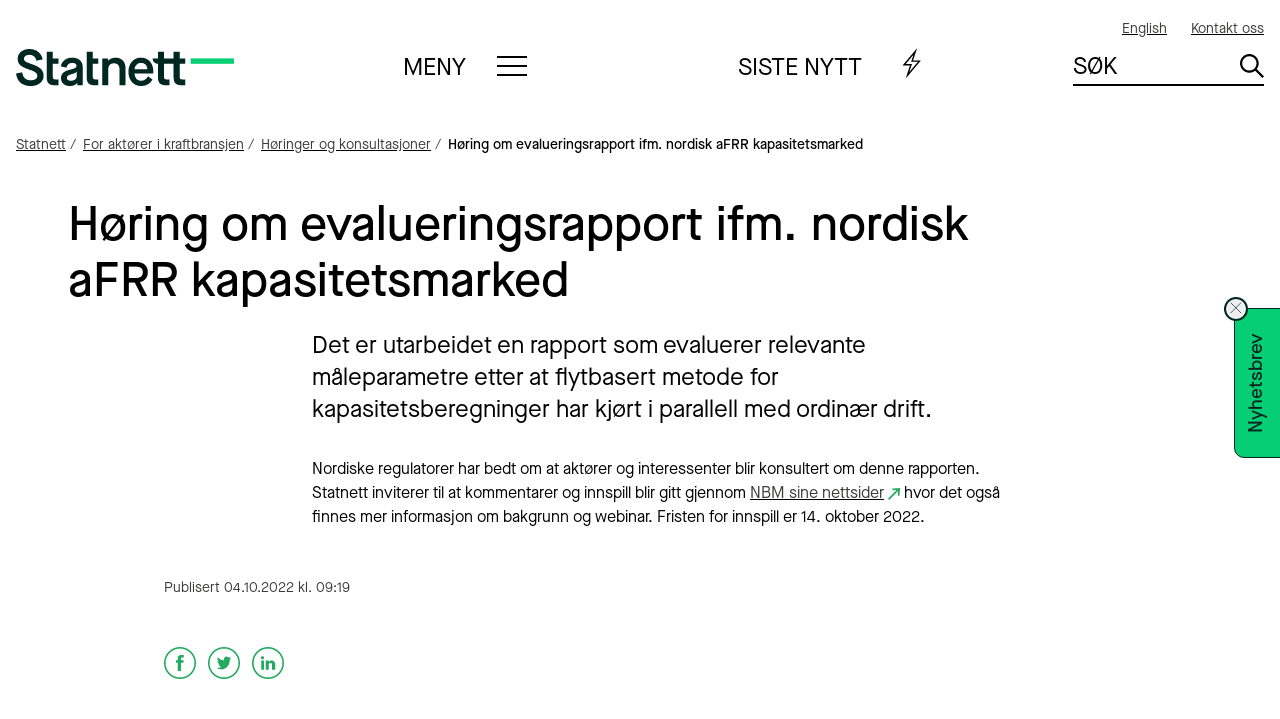

--- FILE ---
content_type: text/html; charset=utf-8
request_url: https://www.statnett.no/for-aktorer-i-kraftbransjen/horinger-og-konsultasjoner/horing-om-evalueringsrapport-ifm.-nordisk-afrr-kapasitetsmarked/
body_size: 13856
content:



<!doctype html>
<html lang="no">
<head>
    


<meta charset="utf-8" />
<title>H&#xF8;ring om evalueringsrapport ifm. nordisk aFRR kapasitetsmarked | Statnett</title>
<meta name="viewport" content="width=device-width,initial-scale=1,shrink-to-fit=no" />
<meta name="format-detection" content="telephone=no" />
<link href="https://www.statnett.no/for-aktorer-i-kraftbransjen/horinger-og-konsultasjoner/horing-om-evalueringsrapport-ifm.-nordisk-afrr-kapasitetsmarked" rel="canonical"></link>
<meta content="Det er utarbeidet en rapport som evaluerer relevante m&#xE5;leparametre etter at flytbasert metode for kapasitetsberegninger har kj&#xF8;rt i parallell med ordin&#xE6;r drift." name="description"></meta>
<meta content="68968519" name="pageID"></meta>


<link rel="preconnect" href="https://use.typekit.net" crossorigin>
<link as="font" rel="preload" type="font/woff2" href="https://use.typekit.net/af/620bf8/00000000000000000000e7fe/27/l?primer=7fa3915bdafdf03041871920a205bef951d72bf64dd4c4460fb992e3ecc3a862&fvd=n3&v=3" crossorigin>
<link as="font" rel="perload" type="font/woff2" href="https://use.typekit.net/af/a28b50/00000000000000000000e803/27/l?primer=7fa3915bdafdf03041871920a205bef951d72bf64dd4c4460fb992e3ecc3a862&fvd=n5&v=3" crossorigin>


<link href="/dist/global.6923c97f.css" rel="stylesheet" />
<link rel="stylesheet" type="text/css" href="/Styles/admin/MyWebfontsKit.css">



<meta property="og:title" content="H&#xF8;ring om evalueringsrapport ifm. nordisk aFRR kapasitetsmarked" /><meta property="og:description" content="Det er utarbeidet en rapport som evaluerer relevante m&#xE5;leparametre etter at flytbasert metode for kapasitetsberegninger har kj&#xF8;rt i parallell med ordin&#xE6;r drift." /><meta property="og:url" content="https://www.statnett.no/for-aktorer-i-kraftbransjen/horinger-og-konsultasjoner/horing-om-evalueringsrapport-ifm.-nordisk-afrr-kapasitetsmarked" />

<meta property="og:site_name" content="Statnett" /><meta property="og:locale" content="nb_NO" /><meta name="twitter:card" content="summary" /><meta name="twitter:site" content="@statnett" /><meta name="Statnett:PageType" content="Artikkel" /><meta name="Statnett:PublishedDate" content="2022-10-04 09:19" /><meta name="Statnett:ChangedDate" content="2022-10-04 09:19" />
<link rel="apple-touch-icon" href="/apple-touch-icon.png">





<script id="CookieConsent" src="https://policy.app.cookieinformation.com/uc.js"
        data-culture="NB"
        type="text/javascript"></script>



<!-- Google Tag Manager -->
<script>
    (function(w,d,s,l,i){w[l]=w[l]||[];w[l].push({'gtm.start':
            new Date().getTime(),event:'gtm.js'});var f=d.getElementsByTagName(s)[0],
            j=d.createElement(s),dl=l!='dataLayer'?'&l='+l:'';j.async=true;j.src=
            'https://www.googletagmanager.com/gtm.js?id='+i+dl;f.parentNode.insertBefore(j,f);
    })(window, document, 'script', 'dataLayer', 'GTM-P94G7J');
</script>
<!-- End Google Tag Manager -->
    
    

    <link rel="icon" type="image/png" href="/favicon-96x96.png" sizes="96x96" />
    <link rel="icon" type="image/svg+xml" href="/favicon.svg" />
    <link rel="shortcut icon" href="/favicon.ico" />
    <link rel="apple-touch-icon" sizes="180x180" href="/apple-touch-icon.png" />
    <meta name="apple-mobile-web-app-title" content="Statnett" />
    <link rel="manifest" href="/site.webmanifest" />
    <link rel="mask-icon" href="/safari-pinned-tab.svg" color="#df1920">
    <meta name="msapplication-TileColor" content="#ffffff">
    <meta name="theme-color" content="#23AA5F">
    <script>
!function(T,l,y){var S=T.location,k="script",D="instrumentationKey",C="ingestionendpoint",I="disableExceptionTracking",E="ai.device.",b="toLowerCase",w="crossOrigin",N="POST",e="appInsightsSDK",t=y.name||"appInsights";(y.name||T[e])&&(T[e]=t);var n=T[t]||function(d){var g=!1,f=!1,m={initialize:!0,queue:[],sv:"5",version:2,config:d};function v(e,t){var n={},a="Browser";return n[E+"id"]=a[b](),n[E+"type"]=a,n["ai.operation.name"]=S&&S.pathname||"_unknown_",n["ai.internal.sdkVersion"]="javascript:snippet_"+(m.sv||m.version),{time:function(){var e=new Date;function t(e){var t=""+e;return 1===t.length&&(t="0"+t),t}return e.getUTCFullYear()+"-"+t(1+e.getUTCMonth())+"-"+t(e.getUTCDate())+"T"+t(e.getUTCHours())+":"+t(e.getUTCMinutes())+":"+t(e.getUTCSeconds())+"."+((e.getUTCMilliseconds()/1e3).toFixed(3)+"").slice(2,5)+"Z"}(),iKey:e,name:"Microsoft.ApplicationInsights."+e.replace(/-/g,"")+"."+t,sampleRate:100,tags:n,data:{baseData:{ver:2}}}}var h=d.url||y.src;if(h){function a(e){var t,n,a,i,r,o,s,c,u,p,l;g=!0,m.queue=[],f||(f=!0,t=h,s=function(){var e={},t=d.connectionString;if(t)for(var n=t.split(";"),a=0;a<n.length;a++){var i=n[a].split("=");2===i.length&&(e[i[0][b]()]=i[1])}if(!e[C]){var r=e.endpointsuffix,o=r?e.location:null;e[C]="https://"+(o?o+".":"")+"dc."+(r||"services.visualstudio.com")}return e}(),c=s[D]||d[D]||"",u=s[C],p=u?u+"/v2/track":d.endpointUrl,(l=[]).push((n="SDK LOAD Failure: Failed to load Application Insights SDK script (See stack for details)",a=t,i=p,(o=(r=v(c,"Exception")).data).baseType="ExceptionData",o.baseData.exceptions=[{typeName:"SDKLoadFailed",message:n.replace(/\./g,"-"),hasFullStack:!1,stack:n+"\nSnippet failed to load ["+a+"] -- Telemetry is disabled\nHelp Link: https://go.microsoft.com/fwlink/?linkid=2128109\nHost: "+(S&&S.pathname||"_unknown_")+"\nEndpoint: "+i,parsedStack:[]}],r)),l.push(function(e,t,n,a){var i=v(c,"Message"),r=i.data;r.baseType="MessageData";var o=r.baseData;return o.message='AI (Internal): 99 message:"'+("SDK LOAD Failure: Failed to load Application Insights SDK script (See stack for details) ("+n+")").replace(/\"/g,"")+'"',o.properties={endpoint:a},i}(0,0,t,p)),function(e,t){if(JSON){var n=T.fetch;if(n&&!y.useXhr)n(t,{method:N,body:JSON.stringify(e),mode:"cors"});else if(XMLHttpRequest){var a=new XMLHttpRequest;a.open(N,t),a.setRequestHeader("Content-type","application/json"),a.send(JSON.stringify(e))}}}(l,p))}function i(e,t){f||setTimeout(function(){!t&&m.core||a()},500)}var e=function(){var n=l.createElement(k);n.src=h;var e=y[w];return!e&&""!==e||"undefined"==n[w]||(n[w]=e),n.onload=i,n.onerror=a,n.onreadystatechange=function(e,t){"loaded"!==n.readyState&&"complete"!==n.readyState||i(0,t)},n}();y.ld<0?l.getElementsByTagName("head")[0].appendChild(e):setTimeout(function(){l.getElementsByTagName(k)[0].parentNode.appendChild(e)},y.ld||0)}try{m.cookie=l.cookie}catch(p){}function t(e){for(;e.length;)!function(t){m[t]=function(){var e=arguments;g||m.queue.push(function(){m[t].apply(m,e)})}}(e.pop())}var n="track",r="TrackPage",o="TrackEvent";t([n+"Event",n+"PageView",n+"Exception",n+"Trace",n+"DependencyData",n+"Metric",n+"PageViewPerformance","start"+r,"stop"+r,"start"+o,"stop"+o,"addTelemetryInitializer","setAuthenticatedUserContext","clearAuthenticatedUserContext","flush"]),m.SeverityLevel={Verbose:0,Information:1,Warning:2,Error:3,Critical:4};var s=(d.extensionConfig||{}).ApplicationInsightsAnalytics||{};if(!0!==d[I]&&!0!==s[I]){var c="onerror";t(["_"+c]);var u=T[c];T[c]=function(e,t,n,a,i){var r=u&&u(e,t,n,a,i);return!0!==r&&m["_"+c]({message:e,url:t,lineNumber:n,columnNumber:a,error:i}),r},d.autoExceptionInstrumented=!0}return m}(y.cfg);function a(){y.onInit&&y.onInit(n)}(T[t]=n).queue&&0===n.queue.length?(n.queue.push(a),n.trackPageView({})):a()}(window,document,{src: "https://js.monitor.azure.com/scripts/b/ai.2.gbl.min.js", crossOrigin: "anonymous", cfg: {instrumentationKey: 'ca75a22a-2668-40f6-94bb-fac455592cc9', disableCookiesUsage: false }});
</script>

    
    <script type="application/ld+json">{"@context":"https://schema.org","@type":"ContactPage","name":"H\u00F8ring om evalueringsrapport ifm. nordisk aFRR kapasitetsmarked"}</script>
</head>
<body class="articlePage" id="topp">
    



<!-- Google Tag Manager (noscript) -->
<noscript>
    <iframe src="https://www.googletagmanager.com/ns.html?id=GTM-P94G7J" height="0" width="0" style="display: none; visibility: hidden"></iframe>
</noscript>
<!-- End Google Tag Manager (noscript) -->
    <div class="page">
        
    <header class="header">
            
<a href="#mainContent" class="a11y-shortcut">Gå til hovedinnhold</a>






<nav class="header-utilityMenu utilityMenu">
    <h2 class="sr-only">Hjelpemeny</h2>
    <ul class="utilityMenu-list">
                <li lang="en">
                    <a href="/en/" rel="alternate" hreflang="en" aria-label="English">
                        <span>
                            English
                        </span>
                    </a>
                </li>
            <li class="utilityMenu-contact">
                <a href="/om-statnett/kontakt-oss/">
                    Kontakt oss
                </a>
            </li>
    </ul>
</nav>


<div class="header-logo">
    <a class="header-logoLink" aria-label="Til startsiden" href="/" title="Til startsiden">
        <img class="header-logoImage" src="/UI/images/statnett-logo-primary-green.svg" alt="Statnett" />
    </a>
</div>


<nav class="header-mainMenu header-expandMenu" aria-labelledby="main-menu-heading-7425db27-27be-41bf-b053-46057ec021c9">
    <details class="expandMenu">
        <summary class="expandMenu-title expandMenu-title--menu" id="main-menu-heading-7425db27-27be-41bf-b053-46057ec021c9">
            <span data-track-name="Meny">
                Meny
            </span>
            <span class="expandMenu-icon expandMenu-icon--menu"></span>
        </summary>
        <div class="megaMenu expandMenu-content">
            <div class="megaMenu-content">
                <input checked="checked" class="megaMenu-panelSwitch" type="radio" name="main-menu-toggle" id="menu-subject-show" />
                <label for="menu-subject-show" class="megaMenu-panelSwitchLabel" data-track-name="Tematisk">
                    Tematisk
                </label>
                <input class="megaMenu-panelSwitch" type="radio" name="main-menu-toggle" id="menu-alphabetical-show" />
                <label for="menu-alphabetical-show" class="megaMenu-panelSwitchLabel" data-track-name="Alfabetisk">
                    Alfabetisk
                </label>
                <section class="megaMenu-panel megaMenu-panel--subject" id="menu-subject">
                    <h2 class="sr-only">
                        Meny - sortert
                        tematisk
                    </h2>
                    <div class="megaMenu-column megaMenu-column--primary">
                        <div class="megaMenu-columnContent megaMenu-columnContent--columns">



    <section class="linkGroup">
            <input hidden type="checkbox" class="linkGroup-toggle" id="linkGroup-62c2d201-8f29-414a-9c5a-16167f9edd94" aria-controls="linkGroup-list-62c2d201-8f29-414a-9c5a-16167f9edd94" />
            <div class="linkGroup-header">
                <label class="linkGroup-label" hidden for="linkGroup-62c2d201-8f29-414a-9c5a-16167f9edd94">
                    Åpne lenkemenyen for «Anlegg under utbygging»
                </label>
                <h3 class="linkGroup-heading">
<a href="/vare-prosjekter/">Anlegg under utbygging</a>                </h3>
            </div>
        


<ul class="linkGroup-list" id="linkGroup-list-62c2d201-8f29-414a-9c5a-16167f9edd94">
    <li class="linkGroup-listItem">
<a href="/vare-prosjekter/">Byggeprosjekter</a></li><li class="linkGroup-listItem">
<a href="/om-statnett/utbyggingsprosesser/">N&#xE5;r Statnett bygger ut</a></li><li class="linkGroup-listItem">
<a href="/om-statnett/informasjon-til-deg-som-er-grunneier/">Grunneierinformasjon</a></li>
</ul>
    </section>



    <section class="linkGroup">
            <input hidden type="checkbox" class="linkGroup-toggle" id="linkGroup-edac88f5-3565-49e3-8bcd-1014b9b75168" aria-controls="linkGroup-list-edac88f5-3565-49e3-8bcd-1014b9b75168" />
            <div class="linkGroup-header">
                <label class="linkGroup-label" hidden for="linkGroup-edac88f5-3565-49e3-8bcd-1014b9b75168">
                    Åpne lenkemenyen for «Våre anlegg i drift»
                </label>
                <h3 class="linkGroup-heading">
<a href="/om-statnett/vare-anlegg-i-drift/">V&#xE5;re anlegg i drift</a>                </h3>
            </div>
        


<ul class="linkGroup-list" id="linkGroup-list-edac88f5-3565-49e3-8bcd-1014b9b75168">
    <li class="linkGroup-listItem">
<a href="/om-statnett/vare-anlegg-i-drift/for-deg-som-bor-ved-eller-gar-tur-ved-vare-anlegg/">Bo eller ferdes ved kraftledning</a></li><li class="linkGroup-listItem">
<a href="/om-statnett/vare-anlegg-i-drift/for-deg-som-jobber-pa-vare-anlegg/">Jobbe p&#xE5; h&#xF8;yspentanlegg</a></li><li class="linkGroup-listItem">
<a href="/om-statnett/vare-anlegg-i-drift/arbeid-nar-hoyspentanlegg/">Arbeid n&#xE6;r h&#xF8;yspentanlegg</a></li>
</ul>
    </section>



    <section class="linkGroup">
            <input hidden type="checkbox" class="linkGroup-toggle" id="linkGroup-176c3aa2-5b1c-402a-91bc-76421a98b9d3" aria-controls="linkGroup-list-176c3aa2-5b1c-402a-91bc-76421a98b9d3" />
            <div class="linkGroup-header">
                <label class="linkGroup-label" hidden for="linkGroup-176c3aa2-5b1c-402a-91bc-76421a98b9d3">
                    Åpne lenkemenyen for «Nettutvikling»
                </label>
                <h3 class="linkGroup-heading">
<a href="/for-aktorer-i-kraftbransjen/nettkapasitet-til-produksjon-og-forbruk/">Nettutvikling</a>                </h3>
            </div>
        


<ul class="linkGroup-list" id="linkGroup-list-176c3aa2-5b1c-402a-91bc-76421a98b9d3">
    <li class="linkGroup-listItem">
<a href="/for-aktorer-i-kraftbransjen/nettkapasitet-til-produksjon-og-forbruk/">Tilknytning til str&#xF8;mnettet</a></li><li class="linkGroup-listItem">
<a href="/for-aktorer-i-kraftbransjen/planer-og-analyser/omradeplaner/">Omr&#xE5;deplaner</a></li><li class="linkGroup-listItem">
<a href="/for-aktorer-i-kraftbransjen/planer-og-analyser/">Planer og analyser</a></li>
</ul>
    </section>



    <section class="linkGroup">
            <input hidden type="checkbox" class="linkGroup-toggle" id="linkGroup-ec7e20c6-37d0-46ce-baff-920533d59658" aria-controls="linkGroup-list-ec7e20c6-37d0-46ce-baff-920533d59658" />
            <div class="linkGroup-header">
                <label class="linkGroup-label" hidden for="linkGroup-ec7e20c6-37d0-46ce-baff-920533d59658">
                    Åpne lenkemenyen for «Kraftbransjen»
                </label>
                <h3 class="linkGroup-heading">
<a href="/for-aktorer-i-kraftbransjen/">Kraftbransjen</a>                </h3>
            </div>
        


<ul class="linkGroup-list" id="linkGroup-list-ec7e20c6-37d0-46ce-baff-920533d59658">
    <li class="linkGroup-listItem">
<a href="/for-aktorer-i-kraftbransjen/tall-og-data-fra-kraftsystemet/">Tall og data fra kraftsystemet</a></li><li class="linkGroup-listItem">
<a href="/for-aktorer-i-kraftbransjen/systemansvaret/kraftmarkedet/reservemarkeder/tall-og-data-fra-reservemarkeder/">Tall og data fra reservemarkedet</a></li><li class="linkGroup-listItem">
<a href="/for-aktorer-i-kraftbransjen/systemansvaret/">Systemansvaret</a></li><li class="linkGroup-listItem">
<a href="/for-aktorer-i-kraftbransjen/nyhetsarkiv/">Nyheter for akt&#xF8;rer i kraftbransjen</a></li><li class="linkGroup-listItem">
<a href="/for-aktorer-i-kraftbransjen/systemansvaret/kraftmarkedet/">Kraftmarkedet</a></li><li class="linkGroup-listItem">
<a href="/for-aktorer-i-kraftbransjen/systemansvaret/kraftmarkedet/reservemarkeder/">Reservemarkeder</a></li><li class="linkGroup-listItem">
<a href="/for-aktorer-i-kraftbransjen/utvikling-av-kraftsystemet/">Utvikling av kraftsystemet</a></li><li class="linkGroup-listItem">
<a href="/for-aktorer-i-kraftbransjen/horinger-og-konsultasjoner/">H&#xF8;ringer og konsultasjoner</a></li><li class="linkGroup-listItem">
<a href="/for-aktorer-i-kraftbransjen/planer-og-analyser/">Planer og analyser</a></li><li class="linkGroup-listItem">
<a href="/for-aktorer-i-kraftbransjen/tariff/">Tariff</a></li><li class="linkGroup-listItem">
<a href="/for-aktorer-i-kraftbransjen/avtaler-og-vilkar-for-kunder-i-sentralnettet/">Avtaler og vilk&#xE5;r</a></li>
</ul>
    </section>



    <section class="linkGroup">
            <input hidden type="checkbox" class="linkGroup-toggle" id="linkGroup-3c1048f0-f581-4ae1-ad9e-4fed3d216ad5" aria-controls="linkGroup-list-3c1048f0-f581-4ae1-ad9e-4fed3d216ad5" />
            <div class="linkGroup-header">
                <label class="linkGroup-label" hidden for="linkGroup-3c1048f0-f581-4ae1-ad9e-4fed3d216ad5">
                    Åpne lenkemenyen for «Havvind»
                </label>
                <h3 class="linkGroup-heading">
<a href="/havvind/">Havvind</a>                </h3>
            </div>
        


<ul class="linkGroup-list" id="linkGroup-list-3c1048f0-f581-4ae1-ad9e-4fed3d216ad5">
    <li class="linkGroup-listItem">
<a href="/havvind/systemansvar-til-havs/">Systemansvar og funksjonskrav til havs</a></li><li class="linkGroup-listItem">
<a href="/havvind/samarbeidsforum-for-havvind/">Samarbeidsforum for havvind</a></li><li class="linkGroup-listItem">
<a href="/havvind/omrader-for-havvind/">&#xC5;pnede omr&#xE5;der</a></li>
</ul>
    </section>



    <section class="linkGroup">
            <input hidden type="checkbox" class="linkGroup-toggle" id="linkGroup-2fd7c277-d1a8-4165-9ea6-3c8880d3d7fa" aria-controls="linkGroup-list-2fd7c277-d1a8-4165-9ea6-3c8880d3d7fa" />
            <div class="linkGroup-header">
                <label class="linkGroup-label" hidden for="linkGroup-2fd7c277-d1a8-4165-9ea6-3c8880d3d7fa">
                    Åpne lenkemenyen for «Karriere i Statnett»
                </label>
                <h3 class="linkGroup-heading">
<a href="/karriere/">Karriere i Statnett</a>                </h3>
            </div>
        


<ul class="linkGroup-list" id="linkGroup-list-2fd7c277-d1a8-4165-9ea6-3c8880d3d7fa">
    <li class="linkGroup-listItem">
<a href="/karriere/jobbe-i-statnett/">Ledige stillinger</a></li>
</ul>
    </section>



    <section class="linkGroup">
            <input hidden type="checkbox" class="linkGroup-toggle" id="linkGroup-4288c723-bb48-42be-bd31-b29aeda82d40" aria-controls="linkGroup-list-4288c723-bb48-42be-bd31-b29aeda82d40" />
            <div class="linkGroup-header">
                <label class="linkGroup-label" hidden for="linkGroup-4288c723-bb48-42be-bd31-b29aeda82d40">
                    Åpne lenkemenyen for «Om Statnett»
                </label>
                <h3 class="linkGroup-heading">
<a href="/om-statnett/">Om Statnett</a>                </h3>
            </div>
        


<ul class="linkGroup-list" id="linkGroup-list-4288c723-bb48-42be-bd31-b29aeda82d40">
    <li class="linkGroup-listItem">
<a href="/om-statnett/moter-og-arrangementer/">Webinarer, m&#xF8;ter og arrangementer</a></li><li class="linkGroup-listItem">
<a href="/om-statnett/presse-og-kommunikasjon/">Presse og kommunikasjon</a></li><li class="linkGroup-listItem">
<a href="/om-statnett/bli-bedre-kjent-med-statnett/">Bli bedre kjent med Statnett</a></li><li class="linkGroup-listItem">
<a href="/om-statnett/bli-bedre-kjent-med-statnett/ledelsen-i-statnett/">Ledelsen i Statnett</a></li><li class="linkGroup-listItem">
<a href="/om-statnett/bli-bedre-kjent-med-statnett/styre-i-statnett/">Styret i Statnett</a></li><li class="linkGroup-listItem">
<a href="/om-statnett/investorrelasjoner/">Investorrelasjoner</a></li><li class="linkGroup-listItem">
<a href="/om-statnett/barekraft/">B&#xE6;rekraft</a></li><li class="linkGroup-listItem">
<a href="/om-statnett/vare-anlegg-i-drift/vart-hms-arbeid/">HMS-arbeid</a></li><li class="linkGroup-listItem">
<a href="/om-statnett/etikk-og-varslingsutvalg/">Etikk- og varslingsutvalg</a></li><li class="linkGroup-listItem">
<a href="/om-statnett/Forskning-utvikling-og-innovasjon/">Forskning, teknologiutvikling og innovasjon</a></li><li class="linkGroup-listItem">
<a href="/om-statnett/bli-leverandor-til-statnett/">Leverand&#xF8;rer</a></li><li class="linkGroup-listItem">
<a href="/om-statnett/hostkonferansen/">H&#xF8;stkonferansen</a></li><li class="linkGroup-listItem">
<a href="/om-statnett/eierskap-og-vedtekter/">Eierskap og vedtekter</a></li>
</ul>
    </section>
                        </div>
                    </div>
                    <div class="megaMenu-column megaMenu-column--secondary">
                        <div class="megaMenu-columnContent">
                                <section class="linkGroup">
                                    <h3 class="linkGroup-heading">
                                        <a href="/om-statnett/kontakt-oss/">
                                            Kontakt oss
                                        </a>
                                    </h3>
                                </section>




    <section class="linkGroup">
            <input hidden type="checkbox" class="linkGroup-toggle" id="linkGroup-a31fb135-c20a-4fe8-bc9d-79f537a974cf" aria-controls="linkGroup-list-a31fb135-c20a-4fe8-bc9d-79f537a974cf" />
            <div class="linkGroup-header">
                <label class="linkGroup-label" hidden for="linkGroup-a31fb135-c20a-4fe8-bc9d-79f537a974cf">
                    Åpne lenkemenyen for «Logg inn på ekstranettjenester»
                </label>
                <h3 class="linkGroup-heading">
Logg inn p&#xE5; ekstranettjenester                </h3>
            </div>
        


<ul class="linkGroup-list" id="linkGroup-list-a31fb135-c20a-4fe8-bc9d-79f537a974cf">
    <li class="linkGroup-listItem">
<a href="https://fweb.statnett.no/" title="https://fweb.statnett.no/">FiftyWeb</a></li><li class="linkGroup-listItem">
<a href="https://fos.statnett.no/" title="Fosweb">Fosweb</a></li><li class="linkGroup-listItem">
<a href="https://pqportal.statnett.no/">PQ Portal</a></li><li class="linkGroup-listItem">
<a href="https://nettavregning.statnett.no/" title="Nettweb">Nettweb</a></li><li class="linkGroup-listItem">
<a href="https://nordicmms.fifty.eu/">Fifty Nordic MMS</a></li>
</ul>
    </section>
                        </div>
                    </div>
                </section>
                <section class="megaMenu-panel megaMenu-panel--alphabetical" id="menu-alphabetical">
                    <h2 class="sr-only">
                        Meny - sortert
                        alfabetisk
                    </h2>
                    <div class="megaMenu-columnContent megaMenu-columnContent--columns">
                            <section class="linkGroup">
                                <input hidden type="checkbox" class="linkGroup-toggle" id="linkGroup-subject-list-A" aria-controls="linkGroup-list-subject-list-A" />
                                <div class="linkGroup-header">
                                    <h3 class="linkGroup-heading">
                                        <label class="linkGroup-label" for="linkGroup-subject-list-A" aria-label="Åpne lenkemenyen for «A»">
                                            A
                                        </label>
                                    </h3>
                                </div>
                                <ol class="linkGroup-list" id="linkGroup-list-subject-list-A">
                                        <li>
                                            
<a href="/vare-prosjekter/">Anlegg under utbygging</a>
                                        </li>
                                        <li>
                                            
<a href="/om-statnett/vare-anlegg-i-drift/arbeid-nar-hoyspentanlegg/">Arbeid n&#xE6;r h&#xF8;yspentanlegg</a>
                                        </li>
                                        <li>
                                            
<a href="/for-aktorer-i-kraftbransjen/avtaler-og-vilkar-for-kunder-i-sentralnettet/">Avtaler og vilk&#xE5;r</a>
                                        </li>
                                </ol>
                            </section>
                            <section class="linkGroup">
                                <input hidden type="checkbox" class="linkGroup-toggle" id="linkGroup-subject-list-B" aria-controls="linkGroup-list-subject-list-B" />
                                <div class="linkGroup-header">
                                    <h3 class="linkGroup-heading">
                                        <label class="linkGroup-label" for="linkGroup-subject-list-B" aria-label="Åpne lenkemenyen for «B»">
                                            B
                                        </label>
                                    </h3>
                                </div>
                                <ol class="linkGroup-list" id="linkGroup-list-subject-list-B">
                                        <li>
                                            
<a href="/om-statnett/bli-bedre-kjent-med-statnett/">Bli bedre kjent med Statnett</a>
                                        </li>
                                        <li>
                                            
<a href="/om-statnett/vare-anlegg-i-drift/for-deg-som-bor-ved-eller-gar-tur-ved-vare-anlegg/">Bo eller ferdes ved kraftledning</a>
                                        </li>
                                        <li>
                                            
<a href="/vare-prosjekter/">Byggeprosjekter</a>
                                        </li>
                                        <li>
                                            
<a href="/om-statnett/barekraft/">B&#xE6;rekraft</a>
                                        </li>
                                </ol>
                            </section>
                            <section class="linkGroup">
                                <input hidden type="checkbox" class="linkGroup-toggle" id="linkGroup-subject-list-E" aria-controls="linkGroup-list-subject-list-E" />
                                <div class="linkGroup-header">
                                    <h3 class="linkGroup-heading">
                                        <label class="linkGroup-label" for="linkGroup-subject-list-E" aria-label="Åpne lenkemenyen for «E»">
                                            E
                                        </label>
                                    </h3>
                                </div>
                                <ol class="linkGroup-list" id="linkGroup-list-subject-list-E">
                                        <li>
                                            
<a href="/om-statnett/eierskap-og-vedtekter/">Eierskap og vedtekter</a>
                                        </li>
                                        <li>
                                            
<a href="/om-statnett/etikk-og-varslingsutvalg/">Etikk- og varslingsutvalg</a>
                                        </li>
                                </ol>
                            </section>
                            <section class="linkGroup">
                                <input hidden type="checkbox" class="linkGroup-toggle" id="linkGroup-subject-list-F" aria-controls="linkGroup-list-subject-list-F" />
                                <div class="linkGroup-header">
                                    <h3 class="linkGroup-heading">
                                        <label class="linkGroup-label" for="linkGroup-subject-list-F" aria-label="Åpne lenkemenyen for «F»">
                                            F
                                        </label>
                                    </h3>
                                </div>
                                <ol class="linkGroup-list" id="linkGroup-list-subject-list-F">
                                        <li>
                                            
<a href="https://nordicmms.fifty.eu/">Fifty Nordic MMS</a>
                                        </li>
                                        <li>
                                            
<a href="https://fweb.statnett.no/" title="https://fweb.statnett.no/">FiftyWeb</a>
                                        </li>
                                        <li>
                                            
<a href="/om-statnett/Forskning-utvikling-og-innovasjon/">Forskning, teknologiutvikling og innovasjon</a>
                                        </li>
                                        <li>
                                            
<a href="https://fos.statnett.no/" title="Fosweb">Fosweb</a>
                                        </li>
                                </ol>
                            </section>
                            <section class="linkGroup">
                                <input hidden type="checkbox" class="linkGroup-toggle" id="linkGroup-subject-list-G" aria-controls="linkGroup-list-subject-list-G" />
                                <div class="linkGroup-header">
                                    <h3 class="linkGroup-heading">
                                        <label class="linkGroup-label" for="linkGroup-subject-list-G" aria-label="Åpne lenkemenyen for «G»">
                                            G
                                        </label>
                                    </h3>
                                </div>
                                <ol class="linkGroup-list" id="linkGroup-list-subject-list-G">
                                        <li>
                                            
<a href="/om-statnett/informasjon-til-deg-som-er-grunneier/">Grunneierinformasjon</a>
                                        </li>
                                </ol>
                            </section>
                            <section class="linkGroup">
                                <input hidden type="checkbox" class="linkGroup-toggle" id="linkGroup-subject-list-H" aria-controls="linkGroup-list-subject-list-H" />
                                <div class="linkGroup-header">
                                    <h3 class="linkGroup-heading">
                                        <label class="linkGroup-label" for="linkGroup-subject-list-H" aria-label="Åpne lenkemenyen for «H»">
                                            H
                                        </label>
                                    </h3>
                                </div>
                                <ol class="linkGroup-list" id="linkGroup-list-subject-list-H">
                                        <li>
                                            
<a href="/havvind/">Havvind</a>
                                        </li>
                                        <li>
                                            
<a href="/om-statnett/vare-anlegg-i-drift/vart-hms-arbeid/">HMS-arbeid</a>
                                        </li>
                                        <li>
                                            
<a href="/for-aktorer-i-kraftbransjen/horinger-og-konsultasjoner/">H&#xF8;ringer og konsultasjoner</a>
                                        </li>
                                        <li>
                                            
<a href="/om-statnett/hostkonferansen/">H&#xF8;stkonferansen</a>
                                        </li>
                                </ol>
                            </section>
                            <section class="linkGroup">
                                <input hidden type="checkbox" class="linkGroup-toggle" id="linkGroup-subject-list-I" aria-controls="linkGroup-list-subject-list-I" />
                                <div class="linkGroup-header">
                                    <h3 class="linkGroup-heading">
                                        <label class="linkGroup-label" for="linkGroup-subject-list-I" aria-label="Åpne lenkemenyen for «I»">
                                            I
                                        </label>
                                    </h3>
                                </div>
                                <ol class="linkGroup-list" id="linkGroup-list-subject-list-I">
                                        <li>
                                            
<a href="/om-statnett/investorrelasjoner/">Investorrelasjoner</a>
                                        </li>
                                </ol>
                            </section>
                            <section class="linkGroup">
                                <input hidden type="checkbox" class="linkGroup-toggle" id="linkGroup-subject-list-J" aria-controls="linkGroup-list-subject-list-J" />
                                <div class="linkGroup-header">
                                    <h3 class="linkGroup-heading">
                                        <label class="linkGroup-label" for="linkGroup-subject-list-J" aria-label="Åpne lenkemenyen for «J»">
                                            J
                                        </label>
                                    </h3>
                                </div>
                                <ol class="linkGroup-list" id="linkGroup-list-subject-list-J">
                                        <li>
                                            
<a href="/om-statnett/vare-anlegg-i-drift/for-deg-som-jobber-pa-vare-anlegg/">Jobbe p&#xE5; h&#xF8;yspentanlegg</a>
                                        </li>
                                </ol>
                            </section>
                            <section class="linkGroup">
                                <input hidden type="checkbox" class="linkGroup-toggle" id="linkGroup-subject-list-K" aria-controls="linkGroup-list-subject-list-K" />
                                <div class="linkGroup-header">
                                    <h3 class="linkGroup-heading">
                                        <label class="linkGroup-label" for="linkGroup-subject-list-K" aria-label="Åpne lenkemenyen for «K»">
                                            K
                                        </label>
                                    </h3>
                                </div>
                                <ol class="linkGroup-list" id="linkGroup-list-subject-list-K">
                                        <li>
                                            
<a href="/karriere/">Karriere i Statnett</a>
                                        </li>
                                        <li>
                                            
<a href="/for-aktorer-i-kraftbransjen/">Kraftbransjen</a>
                                        </li>
                                        <li>
                                            
<a href="/for-aktorer-i-kraftbransjen/systemansvaret/kraftmarkedet/">Kraftmarkedet</a>
                                        </li>
                                </ol>
                            </section>
                            <section class="linkGroup">
                                <input hidden type="checkbox" class="linkGroup-toggle" id="linkGroup-subject-list-L" aria-controls="linkGroup-list-subject-list-L" />
                                <div class="linkGroup-header">
                                    <h3 class="linkGroup-heading">
                                        <label class="linkGroup-label" for="linkGroup-subject-list-L" aria-label="Åpne lenkemenyen for «L»">
                                            L
                                        </label>
                                    </h3>
                                </div>
                                <ol class="linkGroup-list" id="linkGroup-list-subject-list-L">
                                        <li>
                                            
<a href="/om-statnett/bli-bedre-kjent-med-statnett/ledelsen-i-statnett/">Ledelsen i Statnett</a>
                                        </li>
                                        <li>
                                            
<a href="/karriere/jobbe-i-statnett/">Ledige stillinger</a>
                                        </li>
                                        <li>
                                            
<a href="/om-statnett/bli-leverandor-til-statnett/">Leverand&#xF8;rer</a>
                                        </li>
                                </ol>
                            </section>
                            <section class="linkGroup">
                                <input hidden type="checkbox" class="linkGroup-toggle" id="linkGroup-subject-list-N" aria-controls="linkGroup-list-subject-list-N" />
                                <div class="linkGroup-header">
                                    <h3 class="linkGroup-heading">
                                        <label class="linkGroup-label" for="linkGroup-subject-list-N" aria-label="Åpne lenkemenyen for «N»">
                                            N
                                        </label>
                                    </h3>
                                </div>
                                <ol class="linkGroup-list" id="linkGroup-list-subject-list-N">
                                        <li>
                                            
<a href="/for-aktorer-i-kraftbransjen/nettkapasitet-til-produksjon-og-forbruk/">Nettutvikling</a>
                                        </li>
                                        <li>
                                            
<a href="https://nettavregning.statnett.no/" title="Nettweb">Nettweb</a>
                                        </li>
                                        <li>
                                            
<a href="/for-aktorer-i-kraftbransjen/nyhetsarkiv/">Nyheter for akt&#xF8;rer i kraftbransjen</a>
                                        </li>
                                        <li>
                                            
<a href="/om-statnett/utbyggingsprosesser/">N&#xE5;r Statnett bygger ut</a>
                                        </li>
                                </ol>
                            </section>
                            <section class="linkGroup">
                                <input hidden type="checkbox" class="linkGroup-toggle" id="linkGroup-subject-list-O" aria-controls="linkGroup-list-subject-list-O" />
                                <div class="linkGroup-header">
                                    <h3 class="linkGroup-heading">
                                        <label class="linkGroup-label" for="linkGroup-subject-list-O" aria-label="Åpne lenkemenyen for «O»">
                                            O
                                        </label>
                                    </h3>
                                </div>
                                <ol class="linkGroup-list" id="linkGroup-list-subject-list-O">
                                        <li>
                                            
<a href="/om-statnett/">Om Statnett</a>
                                        </li>
                                        <li>
                                            
<a href="/for-aktorer-i-kraftbransjen/planer-og-analyser/omradeplaner/">Omr&#xE5;deplaner</a>
                                        </li>
                                </ol>
                            </section>
                            <section class="linkGroup">
                                <input hidden type="checkbox" class="linkGroup-toggle" id="linkGroup-subject-list-P" aria-controls="linkGroup-list-subject-list-P" />
                                <div class="linkGroup-header">
                                    <h3 class="linkGroup-heading">
                                        <label class="linkGroup-label" for="linkGroup-subject-list-P" aria-label="Åpne lenkemenyen for «P»">
                                            P
                                        </label>
                                    </h3>
                                </div>
                                <ol class="linkGroup-list" id="linkGroup-list-subject-list-P">
                                        <li>
                                            
<a href="/for-aktorer-i-kraftbransjen/planer-og-analyser/">Planer og analyser</a>
                                        </li>
                                        <li>
                                            
<a href="https://pqportal.statnett.no/">PQ Portal</a>
                                        </li>
                                        <li>
                                            
<a href="/om-statnett/presse-og-kommunikasjon/">Presse og kommunikasjon</a>
                                        </li>
                                </ol>
                            </section>
                            <section class="linkGroup">
                                <input hidden type="checkbox" class="linkGroup-toggle" id="linkGroup-subject-list-R" aria-controls="linkGroup-list-subject-list-R" />
                                <div class="linkGroup-header">
                                    <h3 class="linkGroup-heading">
                                        <label class="linkGroup-label" for="linkGroup-subject-list-R" aria-label="Åpne lenkemenyen for «R»">
                                            R
                                        </label>
                                    </h3>
                                </div>
                                <ol class="linkGroup-list" id="linkGroup-list-subject-list-R">
                                        <li>
                                            
<a href="/for-aktorer-i-kraftbransjen/systemansvaret/kraftmarkedet/reservemarkeder/">Reservemarkeder</a>
                                        </li>
                                </ol>
                            </section>
                            <section class="linkGroup">
                                <input hidden type="checkbox" class="linkGroup-toggle" id="linkGroup-subject-list-S" aria-controls="linkGroup-list-subject-list-S" />
                                <div class="linkGroup-header">
                                    <h3 class="linkGroup-heading">
                                        <label class="linkGroup-label" for="linkGroup-subject-list-S" aria-label="Åpne lenkemenyen for «S»">
                                            S
                                        </label>
                                    </h3>
                                </div>
                                <ol class="linkGroup-list" id="linkGroup-list-subject-list-S">
                                        <li>
                                            
<a href="/havvind/samarbeidsforum-for-havvind/">Samarbeidsforum for havvind</a>
                                        </li>
                                        <li>
                                            
<a href="/om-statnett/bli-bedre-kjent-med-statnett/styre-i-statnett/">Styret i Statnett</a>
                                        </li>
                                        <li>
                                            
<a href="/havvind/systemansvar-til-havs/">Systemansvar og funksjonskrav til havs</a>
                                        </li>
                                        <li>
                                            
<a href="/for-aktorer-i-kraftbransjen/systemansvaret/">Systemansvaret</a>
                                        </li>
                                </ol>
                            </section>
                            <section class="linkGroup">
                                <input hidden type="checkbox" class="linkGroup-toggle" id="linkGroup-subject-list-T" aria-controls="linkGroup-list-subject-list-T" />
                                <div class="linkGroup-header">
                                    <h3 class="linkGroup-heading">
                                        <label class="linkGroup-label" for="linkGroup-subject-list-T" aria-label="Åpne lenkemenyen for «T»">
                                            T
                                        </label>
                                    </h3>
                                </div>
                                <ol class="linkGroup-list" id="linkGroup-list-subject-list-T">
                                        <li>
                                            
<a href="/for-aktorer-i-kraftbransjen/tall-og-data-fra-kraftsystemet/">Tall og data fra kraftsystemet</a>
                                        </li>
                                        <li>
                                            
<a href="/for-aktorer-i-kraftbransjen/systemansvaret/kraftmarkedet/reservemarkeder/tall-og-data-fra-reservemarkeder/">Tall og data fra reservemarkedet</a>
                                        </li>
                                        <li>
                                            
<a href="/for-aktorer-i-kraftbransjen/tariff/">Tariff</a>
                                        </li>
                                        <li>
                                            
<a href="/for-aktorer-i-kraftbransjen/nettkapasitet-til-produksjon-og-forbruk/">Tilknytning til str&#xF8;mnettet</a>
                                        </li>
                                </ol>
                            </section>
                            <section class="linkGroup">
                                <input hidden type="checkbox" class="linkGroup-toggle" id="linkGroup-subject-list-U" aria-controls="linkGroup-list-subject-list-U" />
                                <div class="linkGroup-header">
                                    <h3 class="linkGroup-heading">
                                        <label class="linkGroup-label" for="linkGroup-subject-list-U" aria-label="Åpne lenkemenyen for «U»">
                                            U
                                        </label>
                                    </h3>
                                </div>
                                <ol class="linkGroup-list" id="linkGroup-list-subject-list-U">
                                        <li>
                                            
<a href="/for-aktorer-i-kraftbransjen/utvikling-av-kraftsystemet/">Utvikling av kraftsystemet</a>
                                        </li>
                                </ol>
                            </section>
                            <section class="linkGroup">
                                <input hidden type="checkbox" class="linkGroup-toggle" id="linkGroup-subject-list-V" aria-controls="linkGroup-list-subject-list-V" />
                                <div class="linkGroup-header">
                                    <h3 class="linkGroup-heading">
                                        <label class="linkGroup-label" for="linkGroup-subject-list-V" aria-label="Åpne lenkemenyen for «V»">
                                            V
                                        </label>
                                    </h3>
                                </div>
                                <ol class="linkGroup-list" id="linkGroup-list-subject-list-V">
                                        <li>
                                            
<a href="/om-statnett/vare-anlegg-i-drift/">V&#xE5;re anlegg i drift</a>
                                        </li>
                                </ol>
                            </section>
                            <section class="linkGroup">
                                <input hidden type="checkbox" class="linkGroup-toggle" id="linkGroup-subject-list-W" aria-controls="linkGroup-list-subject-list-W" />
                                <div class="linkGroup-header">
                                    <h3 class="linkGroup-heading">
                                        <label class="linkGroup-label" for="linkGroup-subject-list-W" aria-label="Åpne lenkemenyen for «W»">
                                            W
                                        </label>
                                    </h3>
                                </div>
                                <ol class="linkGroup-list" id="linkGroup-list-subject-list-W">
                                        <li>
                                            
<a href="/om-statnett/moter-og-arrangementer/">Webinarer, m&#xF8;ter og arrangementer</a>
                                        </li>
                                </ol>
                            </section>
                            <section class="linkGroup">
                                <input hidden type="checkbox" class="linkGroup-toggle" id="linkGroup-subject-list-&#xC5;" aria-controls="linkGroup-list-subject-list-&#xC5;" />
                                <div class="linkGroup-header">
                                    <h3 class="linkGroup-heading">
                                        <label class="linkGroup-label" for="linkGroup-subject-list-&#xC5;" aria-label="Åpne lenkemenyen for «Å»">
                                            &#xC5;
                                        </label>
                                    </h3>
                                </div>
                                <ol class="linkGroup-list" id="linkGroup-list-subject-list-&#xC5;">
                                        <li>
                                            
<a href="/havvind/omrader-for-havvind/">&#xC5;pnede omr&#xE5;der</a>
                                        </li>
                                </ol>
                            </section>
                    </div>
                    <div hidden class="megaMenu-columnContent">
                            <section class="linkGroup">
                                <input hidden type="checkbox" class="linkGroup-toggle" id="linkGroup-ABE" aria-controls="linkGroup-list-ABE" />
                                <div class="linkGroup-header">
                                    <h3 class="linkGroup-heading">
                                        <label class="linkGroup-label" hidden for="linkGroup-ABE" aria-label="Åpne lenkemenyen for «A / B / E»">
                                            A / B / E
                                        </label>
                                    </h3>
                                </div>
                                <ol class="linkGroup-list linkGroup-list--sublist" id="linkGroup-list-ABE">
                                            <li>
                                                <h3 class="linkGroup-subheading">
                                                    A
                                                </h3>
                                                <ol class="linkGroup-sublist">
                                                        <li>
                                                            
<a href="/vare-prosjekter/">Anlegg under utbygging</a>
                                                        </li>
                                                        <li>
                                                            
<a href="/om-statnett/vare-anlegg-i-drift/arbeid-nar-hoyspentanlegg/">Arbeid n&#xE6;r h&#xF8;yspentanlegg</a>
                                                        </li>
                                                        <li>
                                                            
<a href="/for-aktorer-i-kraftbransjen/avtaler-og-vilkar-for-kunder-i-sentralnettet/">Avtaler og vilk&#xE5;r</a>
                                                        </li>
                                                </ol>
                                            </li>
                                            <li>
                                                <h3 class="linkGroup-subheading">
                                                    B
                                                </h3>
                                                <ol class="linkGroup-sublist">
                                                        <li>
                                                            
<a href="/om-statnett/bli-bedre-kjent-med-statnett/">Bli bedre kjent med Statnett</a>
                                                        </li>
                                                        <li>
                                                            
<a href="/om-statnett/vare-anlegg-i-drift/for-deg-som-bor-ved-eller-gar-tur-ved-vare-anlegg/">Bo eller ferdes ved kraftledning</a>
                                                        </li>
                                                        <li>
                                                            
<a href="/vare-prosjekter/">Byggeprosjekter</a>
                                                        </li>
                                                        <li>
                                                            
<a href="/om-statnett/barekraft/">B&#xE6;rekraft</a>
                                                        </li>
                                                </ol>
                                            </li>
                                            <li>
                                                <h3 class="linkGroup-subheading">
                                                    E
                                                </h3>
                                                <ol class="linkGroup-sublist">
                                                        <li>
                                                            
<a href="/om-statnett/eierskap-og-vedtekter/">Eierskap og vedtekter</a>
                                                        </li>
                                                        <li>
                                                            
<a href="/om-statnett/etikk-og-varslingsutvalg/">Etikk- og varslingsutvalg</a>
                                                        </li>
                                                </ol>
                                            </li>
                                </ol>
                            </section>
                            <section class="linkGroup">
                                <input hidden type="checkbox" class="linkGroup-toggle" id="linkGroup-FGH" aria-controls="linkGroup-list-FGH" />
                                <div class="linkGroup-header">
                                    <h3 class="linkGroup-heading">
                                        <label class="linkGroup-label" hidden for="linkGroup-FGH" aria-label="Åpne lenkemenyen for «F / G / H»">
                                            F / G / H
                                        </label>
                                    </h3>
                                </div>
                                <ol class="linkGroup-list linkGroup-list--sublist" id="linkGroup-list-FGH">
                                            <li>
                                                <h3 class="linkGroup-subheading">
                                                    F
                                                </h3>
                                                <ol class="linkGroup-sublist">
                                                        <li>
                                                            
<a href="https://nordicmms.fifty.eu/">Fifty Nordic MMS</a>
                                                        </li>
                                                        <li>
                                                            
<a href="https://fweb.statnett.no/" title="https://fweb.statnett.no/">FiftyWeb</a>
                                                        </li>
                                                        <li>
                                                            
<a href="/om-statnett/Forskning-utvikling-og-innovasjon/">Forskning, teknologiutvikling og innovasjon</a>
                                                        </li>
                                                        <li>
                                                            
<a href="https://fos.statnett.no/" title="Fosweb">Fosweb</a>
                                                        </li>
                                                </ol>
                                            </li>
                                            <li>
                                                <h3 class="linkGroup-subheading">
                                                    G
                                                </h3>
                                                <ol class="linkGroup-sublist">
                                                        <li>
                                                            
<a href="/om-statnett/informasjon-til-deg-som-er-grunneier/">Grunneierinformasjon</a>
                                                        </li>
                                                </ol>
                                            </li>
                                            <li>
                                                <h3 class="linkGroup-subheading">
                                                    H
                                                </h3>
                                                <ol class="linkGroup-sublist">
                                                        <li>
                                                            
<a href="/havvind/">Havvind</a>
                                                        </li>
                                                        <li>
                                                            
<a href="/om-statnett/vare-anlegg-i-drift/vart-hms-arbeid/">HMS-arbeid</a>
                                                        </li>
                                                        <li>
                                                            
<a href="/for-aktorer-i-kraftbransjen/horinger-og-konsultasjoner/">H&#xF8;ringer og konsultasjoner</a>
                                                        </li>
                                                        <li>
                                                            
<a href="/om-statnett/hostkonferansen/">H&#xF8;stkonferansen</a>
                                                        </li>
                                                </ol>
                                            </li>
                                </ol>
                            </section>
                            <section class="linkGroup">
                                <input hidden type="checkbox" class="linkGroup-toggle" id="linkGroup-IJK" aria-controls="linkGroup-list-IJK" />
                                <div class="linkGroup-header">
                                    <h3 class="linkGroup-heading">
                                        <label class="linkGroup-label" hidden for="linkGroup-IJK" aria-label="Åpne lenkemenyen for «I / J / K»">
                                            I / J / K
                                        </label>
                                    </h3>
                                </div>
                                <ol class="linkGroup-list linkGroup-list--sublist" id="linkGroup-list-IJK">
                                            <li>
                                                <h3 class="linkGroup-subheading">
                                                    I
                                                </h3>
                                                <ol class="linkGroup-sublist">
                                                        <li>
                                                            
<a href="/om-statnett/investorrelasjoner/">Investorrelasjoner</a>
                                                        </li>
                                                </ol>
                                            </li>
                                            <li>
                                                <h3 class="linkGroup-subheading">
                                                    J
                                                </h3>
                                                <ol class="linkGroup-sublist">
                                                        <li>
                                                            
<a href="/om-statnett/vare-anlegg-i-drift/for-deg-som-jobber-pa-vare-anlegg/">Jobbe p&#xE5; h&#xF8;yspentanlegg</a>
                                                        </li>
                                                </ol>
                                            </li>
                                            <li>
                                                <h3 class="linkGroup-subheading">
                                                    K
                                                </h3>
                                                <ol class="linkGroup-sublist">
                                                        <li>
                                                            
<a href="/karriere/">Karriere i Statnett</a>
                                                        </li>
                                                        <li>
                                                            
<a href="/for-aktorer-i-kraftbransjen/">Kraftbransjen</a>
                                                        </li>
                                                        <li>
                                                            
<a href="/for-aktorer-i-kraftbransjen/systemansvaret/kraftmarkedet/">Kraftmarkedet</a>
                                                        </li>
                                                </ol>
                                            </li>
                                </ol>
                            </section>
                            <section class="linkGroup">
                                <input hidden type="checkbox" class="linkGroup-toggle" id="linkGroup-LNO" aria-controls="linkGroup-list-LNO" />
                                <div class="linkGroup-header">
                                    <h3 class="linkGroup-heading">
                                        <label class="linkGroup-label" hidden for="linkGroup-LNO" aria-label="Åpne lenkemenyen for «L / N / O»">
                                            L / N / O
                                        </label>
                                    </h3>
                                </div>
                                <ol class="linkGroup-list linkGroup-list--sublist" id="linkGroup-list-LNO">
                                            <li>
                                                <h3 class="linkGroup-subheading">
                                                    L
                                                </h3>
                                                <ol class="linkGroup-sublist">
                                                        <li>
                                                            
<a href="/om-statnett/bli-bedre-kjent-med-statnett/ledelsen-i-statnett/">Ledelsen i Statnett</a>
                                                        </li>
                                                        <li>
                                                            
<a href="/karriere/jobbe-i-statnett/">Ledige stillinger</a>
                                                        </li>
                                                        <li>
                                                            
<a href="/om-statnett/bli-leverandor-til-statnett/">Leverand&#xF8;rer</a>
                                                        </li>
                                                </ol>
                                            </li>
                                            <li>
                                                <h3 class="linkGroup-subheading">
                                                    N
                                                </h3>
                                                <ol class="linkGroup-sublist">
                                                        <li>
                                                            
<a href="/for-aktorer-i-kraftbransjen/nettkapasitet-til-produksjon-og-forbruk/">Nettutvikling</a>
                                                        </li>
                                                        <li>
                                                            
<a href="https://nettavregning.statnett.no/" title="Nettweb">Nettweb</a>
                                                        </li>
                                                        <li>
                                                            
<a href="/for-aktorer-i-kraftbransjen/nyhetsarkiv/">Nyheter for akt&#xF8;rer i kraftbransjen</a>
                                                        </li>
                                                        <li>
                                                            
<a href="/om-statnett/utbyggingsprosesser/">N&#xE5;r Statnett bygger ut</a>
                                                        </li>
                                                </ol>
                                            </li>
                                            <li>
                                                <h3 class="linkGroup-subheading">
                                                    O
                                                </h3>
                                                <ol class="linkGroup-sublist">
                                                        <li>
                                                            
<a href="/om-statnett/">Om Statnett</a>
                                                        </li>
                                                        <li>
                                                            
<a href="/for-aktorer-i-kraftbransjen/planer-og-analyser/omradeplaner/">Omr&#xE5;deplaner</a>
                                                        </li>
                                                </ol>
                                            </li>
                                </ol>
                            </section>
                            <section class="linkGroup">
                                <input hidden type="checkbox" class="linkGroup-toggle" id="linkGroup-PRS" aria-controls="linkGroup-list-PRS" />
                                <div class="linkGroup-header">
                                    <h3 class="linkGroup-heading">
                                        <label class="linkGroup-label" hidden for="linkGroup-PRS" aria-label="Åpne lenkemenyen for «P / R / S»">
                                            P / R / S
                                        </label>
                                    </h3>
                                </div>
                                <ol class="linkGroup-list linkGroup-list--sublist" id="linkGroup-list-PRS">
                                            <li>
                                                <h3 class="linkGroup-subheading">
                                                    P
                                                </h3>
                                                <ol class="linkGroup-sublist">
                                                        <li>
                                                            
<a href="/for-aktorer-i-kraftbransjen/planer-og-analyser/">Planer og analyser</a>
                                                        </li>
                                                        <li>
                                                            
<a href="https://pqportal.statnett.no/">PQ Portal</a>
                                                        </li>
                                                        <li>
                                                            
<a href="/om-statnett/presse-og-kommunikasjon/">Presse og kommunikasjon</a>
                                                        </li>
                                                </ol>
                                            </li>
                                            <li>
                                                <h3 class="linkGroup-subheading">
                                                    R
                                                </h3>
                                                <ol class="linkGroup-sublist">
                                                        <li>
                                                            
<a href="/for-aktorer-i-kraftbransjen/systemansvaret/kraftmarkedet/reservemarkeder/">Reservemarkeder</a>
                                                        </li>
                                                </ol>
                                            </li>
                                            <li>
                                                <h3 class="linkGroup-subheading">
                                                    S
                                                </h3>
                                                <ol class="linkGroup-sublist">
                                                        <li>
                                                            
<a href="/havvind/samarbeidsforum-for-havvind/">Samarbeidsforum for havvind</a>
                                                        </li>
                                                        <li>
                                                            
<a href="/om-statnett/bli-bedre-kjent-med-statnett/styre-i-statnett/">Styret i Statnett</a>
                                                        </li>
                                                        <li>
                                                            
<a href="/havvind/systemansvar-til-havs/">Systemansvar og funksjonskrav til havs</a>
                                                        </li>
                                                        <li>
                                                            
<a href="/for-aktorer-i-kraftbransjen/systemansvaret/">Systemansvaret</a>
                                                        </li>
                                                </ol>
                                            </li>
                                </ol>
                            </section>
                            <section class="linkGroup">
                                <input hidden type="checkbox" class="linkGroup-toggle" id="linkGroup-TUV" aria-controls="linkGroup-list-TUV" />
                                <div class="linkGroup-header">
                                    <h3 class="linkGroup-heading">
                                        <label class="linkGroup-label" hidden for="linkGroup-TUV" aria-label="Åpne lenkemenyen for «T / U / V»">
                                            T / U / V
                                        </label>
                                    </h3>
                                </div>
                                <ol class="linkGroup-list linkGroup-list--sublist" id="linkGroup-list-TUV">
                                            <li>
                                                <h3 class="linkGroup-subheading">
                                                    T
                                                </h3>
                                                <ol class="linkGroup-sublist">
                                                        <li>
                                                            
<a href="/for-aktorer-i-kraftbransjen/tall-og-data-fra-kraftsystemet/">Tall og data fra kraftsystemet</a>
                                                        </li>
                                                        <li>
                                                            
<a href="/for-aktorer-i-kraftbransjen/systemansvaret/kraftmarkedet/reservemarkeder/tall-og-data-fra-reservemarkeder/">Tall og data fra reservemarkedet</a>
                                                        </li>
                                                        <li>
                                                            
<a href="/for-aktorer-i-kraftbransjen/tariff/">Tariff</a>
                                                        </li>
                                                        <li>
                                                            
<a href="/for-aktorer-i-kraftbransjen/nettkapasitet-til-produksjon-og-forbruk/">Tilknytning til str&#xF8;mnettet</a>
                                                        </li>
                                                </ol>
                                            </li>
                                            <li>
                                                <h3 class="linkGroup-subheading">
                                                    U
                                                </h3>
                                                <ol class="linkGroup-sublist">
                                                        <li>
                                                            
<a href="/for-aktorer-i-kraftbransjen/utvikling-av-kraftsystemet/">Utvikling av kraftsystemet</a>
                                                        </li>
                                                </ol>
                                            </li>
                                            <li>
                                                <h3 class="linkGroup-subheading">
                                                    V
                                                </h3>
                                                <ol class="linkGroup-sublist">
                                                        <li>
                                                            
<a href="/om-statnett/vare-anlegg-i-drift/">V&#xE5;re anlegg i drift</a>
                                                        </li>
                                                </ol>
                                            </li>
                                </ol>
                            </section>
                            <section class="linkGroup">
                                <input hidden type="checkbox" class="linkGroup-toggle" id="linkGroup-W&#xC5;" aria-controls="linkGroup-list-W&#xC5;" />
                                <div class="linkGroup-header">
                                    <h3 class="linkGroup-heading">
                                        <label class="linkGroup-label" hidden for="linkGroup-W&#xC5;" aria-label="Åpne lenkemenyen for «W / Å»">
                                            W / &#xC5;
                                        </label>
                                    </h3>
                                </div>
                                <ol class="linkGroup-list linkGroup-list--sublist" id="linkGroup-list-W&#xC5;">
                                            <li>
                                                <h3 class="linkGroup-subheading">
                                                    W
                                                </h3>
                                                <ol class="linkGroup-sublist">
                                                        <li>
                                                            
<a href="/om-statnett/moter-og-arrangementer/">Webinarer, m&#xF8;ter og arrangementer</a>
                                                        </li>
                                                </ol>
                                            </li>
                                            <li>
                                                <h3 class="linkGroup-subheading">
                                                    &#xC5;
                                                </h3>
                                                <ol class="linkGroup-sublist">
                                                        <li>
                                                            
<a href="/havvind/omrader-for-havvind/">&#xC5;pnede omr&#xE5;der</a>
                                                        </li>
                                                </ol>
                                            </li>
                                </ol>
                            </section>
                    </div>
                </section>
            </div>
        </div>
    </details>
</nav>



<nav class="header-recentMenu header-expandMenu" aria-labelledby="recent-menu-title-e2d1ed1f-00b4-45a1-9d61-012a2925c811">
    <details class="expandMenu" id="recent-menu">
        <summary class="expandMenu-title" id="recent-menu-title-e2d1ed1f-00b4-45a1-9d61-012a2925c811">
            <span data-track-name="Siste nytt">
                Siste nytt
            </span>
            <span class="expandMenu-icon expandMenu-icon--menu expandMenu-icon--recent"></span>
        </summary>
        <div class="megaMenu expandMenu-content">
            <div class="megaMenu-content">
                <div class="megaMenu-panel">
                    <section class="megaMenu-column megaMenu-column--primary">
                        <h2 class="megaMenu-columnHeading">Siste nyheter</h2>
                        <div class="megaMenu-columnContent megaMenu-columnContent--columns">
                                <article class="megaMenu-article">
                                    <div class="megaMenu-articleMetadata">
                                        <time datetime="2026-01-20 09:10:12Z">20.01.2026</time>
                                             &ndash; <span class="articleTag">Nettutvikling / Sikkerhet</span>
                                    </div>
                                        <h4 class="megaMenu-articleHeading">
                                            <a href="/om-statnett/nyheter-og-pressemeldinger/nyhetsarkiv-2026/statnett-kvalitetssikrer-seilingshoyder/">
                                                Statnett kvalitetssikrer seilingsh&#xF8;yder
                                            </a>
                                        </h4>
                                </article>
                                <article class="megaMenu-article">
                                    <div class="megaMenu-articleMetadata">
                                        <time datetime="2026-01-07 11:37:37Z">07.01.2026</time>
                                    </div>
                                        <h4 class="megaMenu-articleHeading">
                                            <a href="/om-statnett/nyheter-og-pressemeldinger/nyhetsarkiv-2026/aldri-for-er-det-brukt-mer-strom-i-norge/">
                                                Aldri f&#xF8;r er det brukt mer str&#xF8;m i Norge
                                            </a>
                                        </h4>
                                </article>
                                <article class="megaMenu-article">
                                    <div class="megaMenu-articleMetadata">
                                        <time datetime="2025-12-21 14:33:47Z">21.12.2025</time>
                                    </div>
                                        <h4 class="megaMenu-articleHeading">
                                            <a href="/om-statnett/nyheter-og-pressemeldinger/nyhetsarkiv-2025/new-pagggrgregre/">
                                                Transformator p&#xE5; Trofors tilbake i normal drift
                                            </a>
                                        </h4>
                                </article>
                                <article class="megaMenu-article">
                                    <div class="megaMenu-articleMetadata">
                                        <time datetime="2025-12-19 09:38:18Z">19.12.2025</time>
                                    </div>
                                        <h4 class="megaMenu-articleHeading">
                                            <a href="/om-statnett/nyheter-og-pressemeldinger/nyhetsarkiv-2025/norges-lengste-stromtunnel-ferdig-sprengt/">
                                                Norges lengste str&#xF8;mtunnel ferdig sprengt
                                            </a>
                                        </h4>
                                </article>
                                <article class="megaMenu-article">
                                    <div class="megaMenu-articleMetadata">
                                        <time datetime="2025-12-18 09:38:41Z">18.12.2025</time>
                                             &ndash; <span class="articleTag">Sikkerhet</span>
                                    </div>
                                        <h4 class="megaMenu-articleHeading">
                                            <a href="/om-statnett/nyheter-og-pressemeldinger/nyhetsarkiv-2025/ny-rapport-med-forslag-om-hvordan-sikkerhet-og-beredskap-i-kraftforsyningen-kan-styrkes/">
                                                Ny rapport med forslag om hvordan sikkerhet og beredskap i kraftforsyningen kan styrkes
                                            </a>
                                        </h4>
                                </article>
                                <article class="megaMenu-article">
                                    <div class="megaMenu-articleMetadata">
                                        <time datetime="2025-12-17 14:55:15Z">17.12.2025</time>
                                    </div>
                                        <h4 class="megaMenu-articleHeading">
                                            <a href="/om-statnett/nyheter-og-pressemeldinger/nyhetsarkiv-2025/opprydningsarbeid-pagar-etter-oljelekkasje/">
                                                Opprydningsarbeid p&#xE5;g&#xE5;r etter oljelekkasje
                                            </a>
                                        </h4>
                                </article>
                        </div>
                            <p>
                                <a class="button" href="/aktuelt/">Se alle</a>
                            </p>
                    </section>
                    <section class="megaMenu-column megaMenu-column--secondary">
                        <h2 class="megaMenu-columnHeading">Siste dokumenter</h2>
                            <article class="megaMenu-article">
                                <div class="megaMenu-articleMetadata">
                                        <time datetime="2026-01-27 07:58:38Z">27.01.2026</time>
&ndash; Sikkerhet                                </div>
                                <h3 class="megaMenu-articleHeading megaMenu-articleHeading--file">
                                        <span aria-hidden="true" class="fileIcon fileIcon--pdf"></span>
                                    <a type="application/pdf" download target="_blank" aria-label="PDF: N&#xE5;r du skal bes&#xF8;ke et Statnett-anlegg.pdf" href="/globalassets/om-statnett/elsikkerhet/nar-du-skal-besoke-et-statnett-anlegg.pdf">
                                        N&#xE5;r du skal bes&#xF8;ke et Statnett-anlegg (566&nbsp;KB)
                                    </a>
                                </h3>
                            </article>
                            <article class="megaMenu-article">
                                <div class="megaMenu-articleMetadata">
                                        <time datetime="2026-01-23 15:04:25Z">23.01.2026</time>
&ndash; Anskaffelser, Bransjeinformasjon, Kraftsystemet                                </div>
                                <h3 class="megaMenu-articleHeading megaMenu-articleHeading--file">
                                        <span aria-hidden="true" class="fileIcon fileIcon--word"></span>
                                    <a type="application/vnd.openxmlformats-officedocument.wordprocessingml.document" download target="_blank" aria-label="Word: Tilbudsskjema FFR 2026.docx" href="/globalassets/for-aktorer-i-kraftsystemet/marked/reservemarkeder/ffr/tilbudsskjema-ffr-2026.docx">
                                        Tilbudsskjema FFR 2026 (65&nbsp;KB)
                                    </a>
                                </h3>
                            </article>
                            <article class="megaMenu-article">
                                <div class="megaMenu-articleMetadata">
                                        <time datetime="2026-01-16 14:13:02Z">16.01.2026</time>
&ndash; Bransjeinformasjon, Høringer og konsultasjoner                                </div>
                                <h3 class="megaMenu-articleHeading megaMenu-articleHeading--file">
                                        <span aria-hidden="true" class="fileIcon fileIcon--pdf"></span>
                                    <a type="application/pdf" download target="_blank" aria-label="PDF: H&#xF8;ringsdokument EBGL art. 18 aggregering.pdf" href="/globalassets/for-aktorer-i-kraftsystemet/systemansvaret/metoder---horing/aggregering-jan-26/horingsdokument-ebgl-art.-18-aggregering.pdf">
                                        H&#xF8;ringsdokument EBGL art. 18 aggregering (343&nbsp;KB)
                                    </a>
                                </h3>
                            </article>
                            <article class="megaMenu-article">
                                <div class="megaMenu-articleMetadata">
                                        <time datetime="2026-01-16 14:12:55Z">16.01.2026</time>
&ndash; Bransjeinformasjon, Høringer og konsultasjoner                                </div>
                                <h3 class="megaMenu-articleHeading megaMenu-articleHeading--file">
                                        <span aria-hidden="true" class="fileIcon fileIcon--pdf"></span>
                                    <a type="application/pdf" download target="_blank" aria-label="PDF: EBGL art 18 vilk&#xE5;rsdokument - aggregering.pdf" href="/globalassets/for-aktorer-i-kraftsystemet/systemansvaret/metoder---horing/aggregering-jan-26/ebgl-art-18-vilkarsdokument---aggregering.pdf">
                                        EBGL art 18 vilk&#xE5;rsdokument - aggregering (703&nbsp;KB)
                                    </a>
                                </h3>
                            </article>
                            <article class="megaMenu-article">
                                <div class="megaMenu-articleMetadata">
                                        <time datetime="2026-01-06 09:21:55Z">06.01.2026</time>
&ndash; Bransjeinformasjon                                </div>
                                <h3 class="megaMenu-articleHeading megaMenu-articleHeading--file">
                                        <span aria-hidden="true" class="fileIcon fileIcon--pdf"></span>
                                    <a type="application/pdf" download target="_blank" aria-label="PDF: Konsesjon for avregningsansvarlig 2026-2028.pdf" href="/globalassets/for-aktorer-i-kraftsystemet/avregningsansvarlig/konsesjon-for-avregningsansvarlig-2026-2028.pdf">
                                        Konsesjon for avregningsansvarlig 2026-2028 (171&nbsp;KB)
                                    </a>
                                </h3>
                            </article>
                            <article class="megaMenu-article">
                                <div class="megaMenu-articleMetadata">
                                        <time datetime="2026-01-06 07:58:17Z">06.01.2026</time>
&ndash; Bransjeinformasjon, Kraftsystemet                                </div>
                                <h3 class="megaMenu-articleHeading megaMenu-articleHeading--file">
                                        <span aria-hidden="true" class="fileIcon fileIcon--pdf"></span>
                                    <a type="application/pdf" download target="_blank" aria-label="PDF: Konsesjon for utenlandsforbindelser til andre nordiske land for 2026 -2030.PDF" title="Konsesjon for utenlandsforbindelser til andre nordiske land for 2026 -2030.PDF" href="/globalassets/for-aktorer-i-kraftsystemet/systemansvaret/konsesjon-for-utenlandsforbindelser-til-andre-nordiske-land.pdf">
                                        Konsesjon for utenlandsforbindelser til andre nord&#x2026; (84&nbsp;KB)
                                    </a>
                                </h3>
                            </article>
                    </section>
                </div>
            </div>            
        </div>
    </details>
</nav>



<form method="get" action="/sok/" class="searchField header-search" autocomplete="off" role="search">
    <label class="sr-only" for="quick-search-9c535000-f829-4d4a-a31c-00822d87846e">Søk</label>
    <input class="form-control" id="quick-search-9c535000-f829-4d4a-a31c-00822d87846e" name="q" type="search" placeholder="Søk" />
    <button type="submit" value="Søk">
        Søk
    </button>
</form>
    </header>
        



<nav class="breadcrumb">
    <h2 class="sr-only">Du er her:</h2>
    <ul class="menuList"><li><a href='/'>Statnett</a></li><li><a href='/for-aktorer-i-kraftbransjen/'>For aktører i kraftbransjen</a></li><li><a href='/for-aktorer-i-kraftbransjen/horinger-og-konsultasjoner/'>Høringer og konsultasjoner</a></li><li>Høring om evalueringsrapport ifm. nordisk aFRR kapasitetsmarked</li></ul>
</nav>


        

<script src="/Scripts/jquery.js"></script>
<script src="/Scripts/jquery-unobtrusive.js"></script>

<div class="button-wrapper">
  <button class="newsletter-toggle" onclick="window.toggleNewsletter()" aria-label="Åpne nyhetsbrev">Nyhetsbrev</button>
    <button class="newsletter-remove" onclick="window.removeNewsletter()" aria-label="Skjul nyhetsbrev">
        <svg width="18" height="16" xmlns="http://www.w3.org/2000/svg"><path d="M16.556 15.556L1 0m15.556 0L1 15.556" stroke="#002721" fill="none" /></svg>
    </button>
</div>

<div class="newsletter-slider is-hidden" id="_js-newsletter" role="dialog">
    <button class="newsletter-slider__close-btn" onclick="window.toggleNewsletter()" aria-label="Lukk nyhetsbrev">
        <svg width="21" height="21" xmlns="http://www.w3.org/2000/svg"><g fill="none" fill-rule="evenodd"><path d="M-3-3h27v27H-3z" /><path d="M20.046 20.046L.954.954m19.092 0L.954 20.046" stroke="#002721" stroke-width="1.3" /></g></svg>
    </button>

    <p class="newsletter-slider__title">Nyhetsbrev</p>

    <div class="subscription-feedback invalid" role="alert" id="_js-newsletter-feedback">feedback</div>

<form action="/SubscriptionMenu" class="form" id="_js-newsletter-form" method="post" onclick="Sys.Mvc.AsyncForm.handleClick(this, new Sys.UI.DomEvent(event));" onsubmit="window.onNewsletterFormSubmit()"><div class="is-hidden"><label for="comment1cf14aecd45e4cefae3fd1de74606d43">Ikke for mennesker</label><input name="token" type="hidden" value="639052131178590372"><input id="comment1cf14aecd45e4cefae3fd1de74606d43" name="comment" type="text"></div>        <fieldset>

            <p class="newsletter-slider__heading">Hvilke nyhetsbrev ønsker du å abonnere på?</p>
            <div class="form-switches">
                    <div class="form-switch">
                        <input id="SubsToGeneralNews" name="SubsToGeneralNews" type="checkbox" value="true" />
                        <label for="SubsToGeneralNews">Nyheter og pressemeldinger</label>
                    </div>

                    <div class="form-switch">
                        <input name="SelectedNewsArchives" id="16600" value="16600" type="checkbox">
                        <label for="16600">H&#xF8;ringer og konsultasjoner</label>
                    </div>
                    <div class="form-switch">
                        <input name="SelectedNewsArchives" id="2648" value="2648" type="checkbox">
                        <label for="2648">Nyheter for akt&#xF8;rer i kraftbransjen</label>
                    </div>
                    <div class="form-switch">
                        <input name="SelectedNewsArchives" id="17351" value="17351" type="checkbox">
                        <label for="17351">M&#xF8;ter, webinarer og arrangementer</label>
                    </div>
            </div>

            <p>Når du registrerer deg som nyhetsabonnent, får du en e-postbekreftelse fra oss. Om du ønsker å melde seg av abonnementet, finner du lenke til dette i hver e-post vi sender deg.</p>
            <input id="SubscriberConsent" name="SubscriberConsent" type="hidden" value="N&#xE5;r du registrerer deg som nyhetsabonnent, f&#xE5;r du en e-postbekreftelse fra oss. Om du &#xF8;nsker &#xE5; melde seg av abonnementet, finner du lenke til dette i hver e-post vi sender deg." />
            <input id="subscriberlanguage" name="subscriberlanguage" type="hidden" value="no" />

            <label class="newsletter-slider__heading" for="email">E-postadresse:</label>
            <input class="form-control email" id="email" name="SubscriberEmail" placeholder="Din e-postadresse" required="" type="email" value="">
            <button id="_js-newsletter-submit-btn" class="button button--energy submit" type="submit">Registrer</button>
        </fieldset>
<input name="__RequestVerificationToken" type="hidden" value="CfDJ8NOwRt_U7UpIvs0V2sDBNG5BvA80FhvlQiv85qv0Ka-hxmS60wUo_Q06hnir9mkxvVZF5yqO0TXALVHPce6_0CWgNByaLTGJbJSzy1N5ApNHQI3PANf0hn2fd3hXOvP8JXk_wkgEbOPscoBGNrOtC9I" /><input name="SubsToGeneralNews" type="hidden" value="false" /></form></div>

        


<main id="mainContent">
    




<div class="article article--article">
    <header class="article-header ">
        <div class="article-headerText ">
                <h1 class="article-heading">
                    H&#xF8;ring om evalueringsrapport ifm. nordisk aFRR kapasitetsmarked
                </h1>
                <div class="article-intro">
                    

<p>Det er utarbeidet en rapport som evaluerer relevante m&aring;leparametre etter at flytbasert metode for kapasitetsberegninger har kj&oslash;rt i parallell med ordin&aelig;r drift.</p>
                </div>
        </div>
    </header>

    <div class="article-text ">
        

<p>Nordiske regulatorer har bedt om at akt&oslash;rer og interessenter blir konsultert om denne rapporten. Statnett inviterer til at kommentarer og innspill blir gitt gjennom&nbsp;<a href="https://nordicbalancingmodel.net/the-nordic-tsos-plan-to-implement-a-common-nordic-afrr-capacity-market-with-cross-zonal-capacity-reservations/">NBM sine nettsider</a>&nbsp;hvor det ogs&aring; finnes mer informasjon om bakgrunn og webinar. Fristen for innspill er 14. oktober 2022.</p>
    </div>

    <div class="article-footer ">
        <footer class="article-metaData article-footerSection">
            <div>
                <span>
                    Publisert
                        <time datetime="2022-10-04 09:19:52Z">04.10.2022 kl. 09:19</time>
                </span>
            </div>

        </footer>

        



    </div>
</div>


    <div class="article-footer">
        


<nav class="shareMenu article-sharing">
    <h2 class="sr-only">Del i sosiale medier</h2>

            <a class="shareMenu-button shareMenu-button--facebook" data-share="facebook" href="https://www.facebook.com/sharer.php?u=https://www.statnett.no/for-aktorer-i-kraftbransjen/horinger-og-konsultasjoner/horing-om-evalueringsrapport-ifm.-nordisk-afrr-kapasitetsmarked" target="_blank" rel="noopener" title="Del på Facebook">
                Facebook
            </a>
            <a class="shareMenu-button shareMenu-button--twitter" data-share="twitter" href="https://twitter.com/share?url=https://www.statnett.no/for-aktorer-i-kraftbransjen/horinger-og-konsultasjoner/horing-om-evalueringsrapport-ifm.-nordisk-afrr-kapasitetsmarked" target="_blank" rel="noopener" title="Del på Twitter">
                Twitter
            </a>
            <a class="shareMenu-button shareMenu-button--linkedin" data-share="linkedin" href="https://www.linkedin.com/shareArticle?mini=true&amp;url=https://www.statnett.no/for-aktorer-i-kraftbransjen/horinger-og-konsultasjoner/horing-om-evalueringsrapport-ifm.-nordisk-afrr-kapasitetsmarked" target="_blank" rel="noopener" title="Del på Linkedin">
                Linkedin
            </a>
</nav>
    </div>

</main>


    </div>
    


<footer class="footer">
    <a href="#topp" class="footer-homeLink" title="Til toppen">
        Til toppen
    </a>

    <nav class="footer-menu">
        <h2 class="sr-only">Meny</h2>
        <div class="megaMenu">
            <div class="megaMenu-content">
                <div class="megaMenu-panel megaMenu-panel--subject">
                    <div class="megaMenu-column megaMenu-column--primary">
                        <div class="megaMenu-columnContent megaMenu-columnContent--columns footer-mainMenu">
                            


    <section class="linkGroup">
            <input hidden type="checkbox" class="linkGroup-toggle" id="linkGroup-6ae7da79-a782-44b6-9f91-1e004d567a69" aria-controls="linkGroup-list-6ae7da79-a782-44b6-9f91-1e004d567a69" />
            <div class="linkGroup-header">
                <label class="linkGroup-label" hidden for="linkGroup-6ae7da79-a782-44b6-9f91-1e004d567a69">
                    Åpne lenkemenyen for «Anlegg under utbygging»
                </label>
                <h3 class="linkGroup-heading">
<a href="/vare-prosjekter/">Anlegg under utbygging</a>                </h3>
            </div>
        


<ul class="linkGroup-list" id="linkGroup-list-6ae7da79-a782-44b6-9f91-1e004d567a69">
    <li class="linkGroup-listItem">
<a href="/vare-prosjekter/">Byggeprosjekter</a></li><li class="linkGroup-listItem">
<a href="/om-statnett/utbyggingsprosesser/">N&#xE5;r Statnett bygger ut</a></li><li class="linkGroup-listItem">
<a href="/om-statnett/informasjon-til-deg-som-er-grunneier/">Grunneierinformasjon</a></li>
</ul>
    </section>


    <section class="linkGroup">
            <input hidden type="checkbox" class="linkGroup-toggle" id="linkGroup-8f1f3852-f9b1-428a-8563-f096689a3433" aria-controls="linkGroup-list-8f1f3852-f9b1-428a-8563-f096689a3433" />
            <div class="linkGroup-header">
                <label class="linkGroup-label" hidden for="linkGroup-8f1f3852-f9b1-428a-8563-f096689a3433">
                    Åpne lenkemenyen for «Våre anlegg i drift»
                </label>
                <h3 class="linkGroup-heading">
<a href="/om-statnett/vare-anlegg-i-drift/">V&#xE5;re anlegg i drift</a>                </h3>
            </div>
        


<ul class="linkGroup-list" id="linkGroup-list-8f1f3852-f9b1-428a-8563-f096689a3433">
    <li class="linkGroup-listItem">
<a href="/om-statnett/vare-anlegg-i-drift/for-deg-som-bor-ved-eller-gar-tur-ved-vare-anlegg/">Bo eller ferdes ved kraftledning</a></li><li class="linkGroup-listItem">
<a href="/om-statnett/vare-anlegg-i-drift/for-deg-som-jobber-pa-vare-anlegg/">Jobbe p&#xE5; h&#xF8;yspentanlegg</a></li><li class="linkGroup-listItem">
<a href="/om-statnett/vare-anlegg-i-drift/arbeid-nar-hoyspentanlegg/">Arbeid n&#xE6;r h&#xF8;yspentanlegg</a></li>
</ul>
    </section>


    <section class="linkGroup">
            <input hidden type="checkbox" class="linkGroup-toggle" id="linkGroup-1405d9a4-8fce-4572-8bbd-3fdae7818158" aria-controls="linkGroup-list-1405d9a4-8fce-4572-8bbd-3fdae7818158" />
            <div class="linkGroup-header">
                <label class="linkGroup-label" hidden for="linkGroup-1405d9a4-8fce-4572-8bbd-3fdae7818158">
                    Åpne lenkemenyen for «Nettutvikling»
                </label>
                <h3 class="linkGroup-heading">
<a href="/for-aktorer-i-kraftbransjen/nettkapasitet-til-produksjon-og-forbruk/">Nettutvikling</a>                </h3>
            </div>
        


<ul class="linkGroup-list" id="linkGroup-list-1405d9a4-8fce-4572-8bbd-3fdae7818158">
    <li class="linkGroup-listItem">
<a href="/for-aktorer-i-kraftbransjen/nettkapasitet-til-produksjon-og-forbruk/">Tilknytning til str&#xF8;mnettet</a></li><li class="linkGroup-listItem">
<a href="/for-aktorer-i-kraftbransjen/planer-og-analyser/omradeplaner/">Omr&#xE5;deplaner</a></li><li class="linkGroup-listItem">
<a href="/for-aktorer-i-kraftbransjen/planer-og-analyser/">Planer og analyser</a></li>
</ul>
    </section>


    <section class="linkGroup">
            <input hidden type="checkbox" class="linkGroup-toggle" id="linkGroup-b3e23315-0198-490d-a529-e5554baaa311" aria-controls="linkGroup-list-b3e23315-0198-490d-a529-e5554baaa311" />
            <div class="linkGroup-header">
                <label class="linkGroup-label" hidden for="linkGroup-b3e23315-0198-490d-a529-e5554baaa311">
                    Åpne lenkemenyen for «Kraftbransjen»
                </label>
                <h3 class="linkGroup-heading">
<a href="/for-aktorer-i-kraftbransjen/">Kraftbransjen</a>                </h3>
            </div>
        


<ul class="linkGroup-list" id="linkGroup-list-b3e23315-0198-490d-a529-e5554baaa311">
    <li class="linkGroup-listItem">
<a href="/for-aktorer-i-kraftbransjen/tall-og-data-fra-kraftsystemet/">Tall og data fra kraftsystemet</a></li><li class="linkGroup-listItem">
<a href="/for-aktorer-i-kraftbransjen/systemansvaret/kraftmarkedet/reservemarkeder/tall-og-data-fra-reservemarkeder/">Tall og data fra reservemarkedet</a></li><li class="linkGroup-listItem">
<a href="/for-aktorer-i-kraftbransjen/systemansvaret/">Systemansvaret</a></li><li class="linkGroup-listItem">
<a href="/for-aktorer-i-kraftbransjen/nyhetsarkiv/">Nyheter for akt&#xF8;rer i kraftbransjen</a></li><li class="linkGroup-listItem">
<a href="/for-aktorer-i-kraftbransjen/systemansvaret/kraftmarkedet/">Kraftmarkedet</a></li><li class="linkGroup-listItem">
<a href="/for-aktorer-i-kraftbransjen/systemansvaret/kraftmarkedet/reservemarkeder/">Reservemarkeder</a></li><li class="linkGroup-listItem">
<a href="/for-aktorer-i-kraftbransjen/utvikling-av-kraftsystemet/">Utvikling av kraftsystemet</a></li><li class="linkGroup-listItem">
<a href="/for-aktorer-i-kraftbransjen/horinger-og-konsultasjoner/">H&#xF8;ringer og konsultasjoner</a></li><li class="linkGroup-listItem">
<a href="/for-aktorer-i-kraftbransjen/planer-og-analyser/">Planer og analyser</a></li><li class="linkGroup-listItem">
<a href="/for-aktorer-i-kraftbransjen/tariff/">Tariff</a></li><li class="linkGroup-listItem">
<a href="/for-aktorer-i-kraftbransjen/avtaler-og-vilkar-for-kunder-i-sentralnettet/">Avtaler og vilk&#xE5;r</a></li>
</ul>
    </section>


    <section class="linkGroup">
            <input hidden type="checkbox" class="linkGroup-toggle" id="linkGroup-0e36d67e-afab-4e2d-9784-bf67acff2457" aria-controls="linkGroup-list-0e36d67e-afab-4e2d-9784-bf67acff2457" />
            <div class="linkGroup-header">
                <label class="linkGroup-label" hidden for="linkGroup-0e36d67e-afab-4e2d-9784-bf67acff2457">
                    Åpne lenkemenyen for «Havvind»
                </label>
                <h3 class="linkGroup-heading">
<a href="/havvind/">Havvind</a>                </h3>
            </div>
        


<ul class="linkGroup-list" id="linkGroup-list-0e36d67e-afab-4e2d-9784-bf67acff2457">
    <li class="linkGroup-listItem">
<a href="/havvind/systemansvar-til-havs/">Systemansvar og funksjonskrav til havs</a></li><li class="linkGroup-listItem">
<a href="/havvind/samarbeidsforum-for-havvind/">Samarbeidsforum for havvind</a></li><li class="linkGroup-listItem">
<a href="/havvind/omrader-for-havvind/">&#xC5;pnede omr&#xE5;der</a></li>
</ul>
    </section>


    <section class="linkGroup">
            <input hidden type="checkbox" class="linkGroup-toggle" id="linkGroup-834e0868-2149-4fd0-a77b-bcb72b52f5cb" aria-controls="linkGroup-list-834e0868-2149-4fd0-a77b-bcb72b52f5cb" />
            <div class="linkGroup-header">
                <label class="linkGroup-label" hidden for="linkGroup-834e0868-2149-4fd0-a77b-bcb72b52f5cb">
                    Åpne lenkemenyen for «Karriere i Statnett»
                </label>
                <h3 class="linkGroup-heading">
<a href="/karriere/">Karriere i Statnett</a>                </h3>
            </div>
        


<ul class="linkGroup-list" id="linkGroup-list-834e0868-2149-4fd0-a77b-bcb72b52f5cb">
    <li class="linkGroup-listItem">
<a href="/karriere/jobbe-i-statnett/">Ledige stillinger</a></li>
</ul>
    </section>


    <section class="linkGroup">
            <input hidden type="checkbox" class="linkGroup-toggle" id="linkGroup-b53b11f3-f4a5-4dfd-843c-e2a6ca3b526c" aria-controls="linkGroup-list-b53b11f3-f4a5-4dfd-843c-e2a6ca3b526c" />
            <div class="linkGroup-header">
                <label class="linkGroup-label" hidden for="linkGroup-b53b11f3-f4a5-4dfd-843c-e2a6ca3b526c">
                    Åpne lenkemenyen for «Om Statnett»
                </label>
                <h3 class="linkGroup-heading">
<a href="/om-statnett/">Om Statnett</a>                </h3>
            </div>
        


<ul class="linkGroup-list" id="linkGroup-list-b53b11f3-f4a5-4dfd-843c-e2a6ca3b526c">
    <li class="linkGroup-listItem">
<a href="/om-statnett/moter-og-arrangementer/">Webinarer, m&#xF8;ter og arrangementer</a></li><li class="linkGroup-listItem">
<a href="/om-statnett/presse-og-kommunikasjon/">Presse og kommunikasjon</a></li><li class="linkGroup-listItem">
<a href="/om-statnett/bli-bedre-kjent-med-statnett/">Bli bedre kjent med Statnett</a></li><li class="linkGroup-listItem">
<a href="/om-statnett/bli-bedre-kjent-med-statnett/ledelsen-i-statnett/">Ledelsen i Statnett</a></li><li class="linkGroup-listItem">
<a href="/om-statnett/bli-bedre-kjent-med-statnett/styre-i-statnett/">Styret i Statnett</a></li><li class="linkGroup-listItem">
<a href="/om-statnett/investorrelasjoner/">Investorrelasjoner</a></li><li class="linkGroup-listItem">
<a href="/om-statnett/barekraft/">B&#xE6;rekraft</a></li><li class="linkGroup-listItem">
<a href="/om-statnett/vare-anlegg-i-drift/vart-hms-arbeid/">HMS-arbeid</a></li><li class="linkGroup-listItem">
<a href="/om-statnett/etikk-og-varslingsutvalg/">Etikk- og varslingsutvalg</a></li><li class="linkGroup-listItem">
<a href="/om-statnett/Forskning-utvikling-og-innovasjon/">Forskning, teknologiutvikling og innovasjon</a></li><li class="linkGroup-listItem">
<a href="/om-statnett/bli-leverandor-til-statnett/">Leverand&#xF8;rer</a></li><li class="linkGroup-listItem">
<a href="/om-statnett/hostkonferansen/">H&#xF8;stkonferansen</a></li><li class="linkGroup-listItem">
<a href="/om-statnett/eierskap-og-vedtekter/">Eierskap og vedtekter</a></li>
</ul>
    </section>

                        </div>
                        <div class="megaMenu-columnContent">
                            




<nav class="socialMediaLinks">
    <h3 class="sr-only">Følg oss i sosiale medier:</h3>
    <ul class="menuList">
            <li>
                <a class="socialMediaLinks-link" href="https://www.facebook.com/statnett/" target="_blank" rel="noopener">Facebook</a>
            </li>
            <li>
                <a class="socialMediaLinks-link" href="https://www.instagram.com/statnett/" target="_blank" rel="noopener">Instagram</a>
            </li>
            <li>
                <a class="socialMediaLinks-link" href="https://twitter.com/statnett" target="_blank" rel="noopener">Twitter</a>
            </li>
            <li>
                <a class="socialMediaLinks-link" href="https://www.linkedin.com/company/statnett-sf/" target="_blank" rel="noopener">LinkedIn</a>
            </li>
            <li>
                <a class="socialMediaLinks-link" href="https://www.statnett.no/rss/" target="_blank" rel="noopener">RSS</a>
            </li>
    </ul>
</nav>

                        </div>
                    </div>
                    <div class="megaMenu-column megaMenu-column--secondary">
                        <div class="megaMenu-columnContent">
                            <section class="linkGroup">
                                    <h3 class="linkGroup-heading">
                                        <a href="/om-statnett/kontakt-oss/">
                                            Kontakt oss
                                        </a>
                                    </h3>
                                
<address>
    <dl class="organizationDetails">
            <div>
                <dt>Besøksadresse:</dt>
                <dd>
                    Nydalen all&#xE9; 33<br />
                    0484 Oslo
                </dd>
            </div>
            <div>
                <dt>Telefon:</dt>
                <dd>23 90 30 00</dd>
            </div>
            <div>
                <dt>Fax:</dt>
                <dd>23 90 30 01</dd>
            </div>
            <div>
                <dt>E-post:</dt>
                <dd>firmapost@statnett.no</dd>
            </div>
            <div>
                <dt>Foretaksnr.:</dt>
                <dd>NO 962 986 633 MVA</dd>
            </div>
    </dl>
</address>
                            </section>
                            <div class="linkGroup footer-secondaryMenu">



    <section class="linkGroup">
            <input hidden type="checkbox" class="linkGroup-toggle" id="linkGroup-dda47020-7d3f-4c1d-a40d-dc8431cef2a1" aria-controls="linkGroup-list-dda47020-7d3f-4c1d-a40d-dc8431cef2a1" />
            <div class="linkGroup-header">
                <label class="linkGroup-label" hidden for="linkGroup-dda47020-7d3f-4c1d-a40d-dc8431cef2a1">
                    Åpne lenkemenyen for «Logg inn på ekstranettjenester»
                </label>
                <h3 class="linkGroup-heading">
Logg inn p&#xE5; ekstranettjenester                </h3>
            </div>
        


<ul class="linkGroup-list" id="linkGroup-list-dda47020-7d3f-4c1d-a40d-dc8431cef2a1">
    <li class="linkGroup-listItem">
<a href="https://fweb.statnett.no/" title="https://fweb.statnett.no/">FiftyWeb</a></li><li class="linkGroup-listItem">
<a href="https://fos.statnett.no/" title="Fosweb">Fosweb</a></li><li class="linkGroup-listItem">
<a href="https://pqportal.statnett.no/">PQ Portal</a></li><li class="linkGroup-listItem">
<a href="https://nettavregning.statnett.no/" title="Nettweb">Nettweb</a></li><li class="linkGroup-listItem">
<a href="https://nordicmms.fifty.eu/">Fifty Nordic MMS</a></li>
</ul>
    </section>
                            </div>
                            <div class="linkGroup">
                                <ul class="linkGroup-list">
                                        <li class="linkGroup-listItem">
                                            <a href="/personvern-og-informasjonskapsler/">Personvern og informasjonskapsler</a>
                                        </li>
                                        <li class="linkGroup-listItem">
                                            <a href="https://uustatus.no/nb/erklaringer/publisert/4f860976-fcc4-44c8-a655-aafe2b96df65" target="_blank">Tilgjengelighetserklæring</a>
                                        </li>
                                </ul>
                            </div>
                        </div>
                    </div>
                </div>
            </div>
        </div>
    </nav>
</footer>
    
<script async defer src="/dist/runtime.1881dab3.js"></script><script async defer src="/dist/vendors.129fa199.js"></script><script async defer src="/dist/global.c6590503.js"></script>

    
    

    <script defer="defer" src="/Util/Find/epi-util/find.js"></script>
<script>
document.addEventListener('DOMContentLoaded',function(){if(typeof FindApi === 'function'){var api = new FindApi();api.setApplicationUrl('/');api.setServiceApiBaseUrl('/find_v2/');api.processEventFromCurrentUri();api.bindWindowEvents();api.bindAClickEvent();api.sendBufferedEvents();}})
</script>

</body>
</html>


--- FILE ---
content_type: text/css
request_url: https://www.statnett.no/dist/global.6923c97f.css
body_size: 20503
content:
.tippy-box[data-animation=fade][data-state=hidden]{opacity:0}[data-tippy-root]{max-width:calc(100vw - 10px)}.tippy-box{background-color:#333;border-radius:4px;color:#fff;font-size:14px;line-height:1.4;outline:0;position:relative;transition-property:transform,visibility,opacity;white-space:normal}.tippy-box[data-placement^=top]>.tippy-arrow{bottom:0}.tippy-box[data-placement^=top]>.tippy-arrow:before{border-top-color:initial;border-width:8px 8px 0;bottom:-7px;left:0;transform-origin:center top}.tippy-box[data-placement^=bottom]>.tippy-arrow{top:0}.tippy-box[data-placement^=bottom]>.tippy-arrow:before{border-bottom-color:initial;border-width:0 8px 8px;left:0;top:-7px;transform-origin:center bottom}.tippy-box[data-placement^=left]>.tippy-arrow{right:0}.tippy-box[data-placement^=left]>.tippy-arrow:before{border-left-color:initial;border-width:8px 0 8px 8px;right:-7px;transform-origin:center left}.tippy-box[data-placement^=right]>.tippy-arrow{left:0}.tippy-box[data-placement^=right]>.tippy-arrow:before{border-right-color:initial;border-width:8px 8px 8px 0;left:-7px;transform-origin:center right}.tippy-box[data-inertia][data-state=visible]{transition-timing-function:cubic-bezier(.54,1.5,.38,1.11)}.tippy-arrow{color:#333;height:16px;width:16px}.tippy-arrow:before{border-color:transparent;border-style:solid;content:"";position:absolute}.tippy-content{padding:5px 9px;position:relative;z-index:1}
/*! normalize.css v8.0.1 | MIT License | github.com/necolas/normalize.css */html{-webkit-text-size-adjust:100%;line-height:1.15}main{display:block}h1{font-size:2em;margin:.67em 0}hr{box-sizing:content-box;height:0;overflow:visible}pre{font-family:monospace,monospace;font-size:1em}a{background-color:transparent}abbr[title]{border-bottom:none;text-decoration:underline;-webkit-text-decoration:underline dotted;text-decoration:underline dotted}b,strong{font-weight:bolder}code,kbd,samp{font-family:monospace,monospace;font-size:1em}small{font-size:80%}sub,sup{font-size:75%;line-height:0;position:relative;vertical-align:baseline}sub{bottom:-.25em}sup{top:-.5em}img{border-style:none}button,input,optgroup,select,textarea{font-family:inherit;font-size:100%;line-height:1.15;margin:0}button,input{overflow:visible}button,select{text-transform:none}[type=button],[type=reset],[type=submit],button{-webkit-appearance:button}[type=button]::-moz-focus-inner,[type=reset]::-moz-focus-inner,[type=submit]::-moz-focus-inner,button::-moz-focus-inner{border-style:none;padding:0}[type=button]:-moz-focusring,[type=reset]:-moz-focusring,[type=submit]:-moz-focusring,button:-moz-focusring{outline:1px dotted ButtonText}fieldset{padding:.35em .75em .625em}legend{box-sizing:border-box;color:inherit;display:table;max-width:100%;padding:0;white-space:normal}progress{vertical-align:baseline}textarea{overflow:auto}[type=checkbox],[type=radio]{box-sizing:border-box;padding:0}[type=number]::-webkit-inner-spin-button,[type=number]::-webkit-outer-spin-button{height:auto}[type=search]{-webkit-appearance:textfield;outline-offset:-2px}[type=search]::-webkit-search-decoration{-webkit-appearance:none}::-webkit-file-upload-button{-webkit-appearance:button;font:inherit}details{display:block}summary{display:list-item}[hidden],template{display:none}@keyframes splide-loading{0%{transform:rotate(0)}to{transform:rotate(1turn)}}.splide__container{box-sizing:border-box;position:relative}.splide__list{margin:0!important;padding:0!important;width:-webkit-max-content;width:-moz-max-content;width:max-content;will-change:transform}.splide.is-active .splide__list{display:-ms-flexbox;display:flex}.splide__pagination{-ms-flex-align:center;-ms-flex-pack:center;align-items:center;display:-ms-inline-flexbox;display:inline-flex;-ms-flex-wrap:wrap;flex-wrap:wrap;justify-content:center;margin:0;width:95%}.splide__pagination li{display:inline-block;line-height:1;list-style-type:none;margin:0}.splide{visibility:hidden}.splide,.splide__slide{outline:none;position:relative}.splide__slide{-ms-flex-negative:0;box-sizing:border-box;flex-shrink:0;list-style-type:none!important;margin:0}.splide__slide img{vertical-align:bottom}.splide__slider{position:relative}.splide__spinner{animation:splide-loading 1s linear infinite;border:2px solid #999;border-left-color:transparent;border-radius:50%;bottom:0;display:inline-block;height:20px;left:0;margin:auto;position:absolute;right:0;top:0;width:20px}.splide__track{overflow:hidden;position:relative;z-index:0}.splide--draggable>.splide__track>.splide__list>.splide__slide{-webkit-user-select:none;-moz-user-select:none;-ms-user-select:none;user-select:none}.splide--fade>.splide__track>.splide__list{display:block}.splide--fade>.splide__track>.splide__list>.splide__slide{left:0;opacity:0;position:absolute;top:0;z-index:0}.splide--fade>.splide__track>.splide__list>.splide__slide.is-active{opacity:1;position:relative;z-index:1}.splide--rtl{direction:rtl}.splide--ttb>.splide__track>.splide__list{display:block}.splide--ttb>.splide__pagination{width:auto}.splide__arrow{-ms-flex-align:center;-ms-flex-pack:center;align-items:center;background:#ccc;border:none;border-radius:50%;display:-ms-flexbox;display:flex;height:2em;justify-content:center;opacity:.7;padding:0;position:absolute;top:50%;transform:translateY(-50%);width:2em;z-index:1}.splide__arrow svg{height:1.2em;width:1.2em}.splide__arrow:hover{cursor:pointer;opacity:.9}.splide__arrow:focus{outline:none}.splide__arrow--prev{left:1em}.splide__arrow--prev svg{transform:scaleX(-1)}.splide__arrow--next{right:1em}.splide__pagination{bottom:.5em;left:50%;padding:0;position:absolute;transform:translateX(-50%);z-index:1}.splide__pagination__page{background:#ccc;border:none;border-radius:50%;display:inline-block;height:8px;margin:3px;opacity:.7;padding:0;transition:transform .2s linear;width:8px}.splide__pagination__page.is-active{background:#fff;transform:scale(1.4)}.splide__pagination__page:hover{cursor:pointer;opacity:.9}.splide__pagination__page:focus{outline:none}.splide__progress__bar{background:#ccc;height:3px;width:0}.splide--nav>.splide__track>.splide__list>.splide__slide{border:3px solid transparent}.splide--nav>.splide__track>.splide__list>.splide__slide.is-active{border-color:#000}.splide--nav>.splide__track>.splide__list>.splide__slide:focus{outline:none}.splide--rtl>.splide__arrows .splide__arrow--prev,.splide--rtl>.splide__track>.splide__arrows .splide__arrow--prev{left:auto;right:1em}.splide--rtl>.splide__arrows .splide__arrow--prev svg,.splide--rtl>.splide__track>.splide__arrows .splide__arrow--prev svg{transform:scaleX(1)}.splide--rtl>.splide__arrows .splide__arrow--next,.splide--rtl>.splide__track>.splide__arrows .splide__arrow--next{left:1em;right:auto}.splide--rtl>.splide__arrows .splide__arrow--next svg,.splide--rtl>.splide__track>.splide__arrows .splide__arrow--next svg{transform:scaleX(-1)}.splide--ttb>.splide__arrows .splide__arrow,.splide--ttb>.splide__track>.splide__arrows .splide__arrow{left:50%;transform:translate(-50%)}.splide--ttb>.splide__arrows .splide__arrow--prev,.splide--ttb>.splide__track>.splide__arrows .splide__arrow--prev{top:1em}.splide--ttb>.splide__arrows .splide__arrow--prev svg,.splide--ttb>.splide__track>.splide__arrows .splide__arrow--prev svg{transform:rotate(-90deg)}.splide--ttb>.splide__arrows .splide__arrow--next,.splide--ttb>.splide__track>.splide__arrows .splide__arrow--next{bottom:1em;top:auto}.splide--ttb>.splide__arrows .splide__arrow--next svg,.splide--ttb>.splide__track>.splide__arrows .splide__arrow--next svg{transform:rotate(90deg)}.splide--ttb>.splide__pagination{bottom:50%;display:-ms-flexbox;display:flex;-ms-flex-direction:column;flex-direction:column;left:auto;right:.5em;transform:translateY(50%)}.fileIcon{background-position:50%;background-size:auto 100%;height:32px;margin:5px!important;width:32px}.fileIcon--pdf{background-image:url(/UI/icons/files/pdf.svg)}.fileIcon--doc,.fileIcon--docx,.fileIcon--word{background-image:url(/UI/icons/files/word.svg)}.fileICon--xlsm,.fileIcon--excel,.fileIcon--xls,.fileIcon--xlsx{background-image:url(/UI/icons/files/excel.svg)}.fileIcon--powerpoint,.fileIcon--ppt,.fileIcon--pptm,.fileIcon--pptx{background-image:url(/UI/icons/files/powerpoint.svg)}@-ms-viewport{width:device-width}body{-ms-overflow-style:scrollbar;background-color:#fff;color:#000;display:-ms-flexbox;display:flex;-ms-flex-direction:column;flex-direction:column;margin:0;min-height:100vh;min-width:20rem;overflow-x:hidden;overflow-y:scroll}body .page{margin:0 auto;max-width:100%;min-height:0;padding:0 1rem}@media print,screen and (min-width:90em){body .page{width:90em}}@media screen and (max-width:92em){body .page{box-sizing:border-box;width:100%}}@media print{body .page{box-sizing:border-box}}.admin body{min-height:100%}h1:first-child,h2:first-child,h3:first-child,h4:first-child,h5:first-child,h6:first-child,ol:first-child,p:first-child,ul:first-child{margin-top:0}h1:only-child,h2:only-child,h3:only-child,h4:only-child,h5:only-child,h6:only-child,ol:only-child,p:only-child,ul:only-child{margin-bottom:0}figure{margin:0;padding:0}fieldset{border:0;padding:0}iframe{border:0}address{font-style:normal;margin:0;padding:0}img{max-width:100%}img[width][height]{height:auto}details:not([open])>:not(summary){display:none!important}summary{cursor:pointer}p:blank,p:empty{display:none}a{color:#3c3c3b;-webkit-text-decoration-color:#000;text-decoration-color:#000}a:hover{color:#000;-webkit-text-decoration-color:#23aa5f;text-decoration-color:#23aa5f;text-decoration-thickness:2px}a:focus{text-decoration:underline;-webkit-text-decoration-color:#23aa5f;text-decoration-color:#23aa5f;text-decoration-thickness:2px}a:active{color:#000;text-decoration:none}a[download]{background:url(/UI/icons/interface/download.svg) no-repeat 100% 0;background-size:1em;padding-right:1.25em;text-decoration:none}a[download]:focus,a[download]:hover{text-decoration:underline;-webkit-text-decoration-color:#23aa5f;text-decoration-color:#23aa5f;text-decoration-thickness:2px}.fileIcon+a[download]{background:none;padding-right:0}label[for]{cursor:pointer}small{font-size:.875rem;line-height:1.5714285714}@media screen and (max-width:30em){small{font-size:1rem;line-height:1.5}}button,input[type=number],input[type=search],input[type=text],select,textarea{-webkit-appearance:none;border-radius:0}.sr-only{clip:rect(0,0,0,0);border:0;height:1px;overflow:hidden;padding:0;position:absolute;white-space:nowrap;width:1px}.sr-only-focusable:active,.sr-only-focusable:focus{clip:auto;height:auto;overflow:visible;position:static;white-space:normal;width:auto}.a11y-shortcut:not(:focus){clip:rect(0,0,0,0);border:0;height:1px;overflow:hidden;padding:0;position:absolute;white-space:nowrap;width:1px}.a11y-shortcut:focus{background-color:#fff;color:inherit;left:0;padding:.5rem;position:absolute;top:0;z-index:10}.is-hidden,[hidden]{display:none!important}.fileIcon{background-position:0;background-repeat:no-repeat;background-size:1.25rem auto;display:inline-block;height:1.5rem;margin:.2em .25em 0 0!important;min-width:1.5rem;vertical-align:middle;width:1.5rem}.full-width{width:100%}@font-face{font-display:swap;font-family:Statnett;font-style:normal;font-weight:400;src:url(/UI/fonts/maison-neue-book.otf) format("opentype")}@font-face{font-display:swap;font-family:Statnett;font-style:italic;font-weight:300;src:url(/UI/fonts/maison-neue-book-italic.otf) format("opentype")}@font-face{font-display:swap;font-family:Statnett;font-style:normal;font-weight:600;src:url(/UI/fonts/maison-neue-demi.otf) format("opentype")}@font-face{font-display:swap;font-family:Statnett;font-style:normal;font-weight:500;src:url(/UI/fonts/maison-neue-medium.otf) format("opentype")}body{font-family:Statnett,sans-serif;font-size:100%;font-weight:400;letter-spacing:normal;line-height:1.5;word-spacing:normal}.button{background-color:#002721;border:1px solid #bbffe3;box-sizing:border-box;color:#bbffe3;cursor:pointer;display:inline-block;padding:.625em 1.25em;text-decoration:none;vertical-align:top}.button--secondary,.button:focus,.button:hover,input[aria-controls]:focus+.button{background-color:#bbffe3;border-color:#002721;color:#002721}.button--energy{background-color:#05ce74;border-color:#002721;color:#002721}.button--energy:focus,.button--energy:hover{background-color:#002721;border-color:#bbffe3;color:#bbffe3}.button[href]:after{background:url(/UI/icons/interface/arrowhead-right--green.svg) no-repeat 50%;background-size:100% auto;content:"";display:inline-block;height:.5em;margin-left:.25em;width:.5em}.button[disabled]{background-color:gray}button.button,input.button{height:2.5em}.form-fieldset{margin:2em 0}.form-item .form-fieldset{margin:0}.form-group{margin:1em 0}.form-group:only-child{margin:0}.form-group .form-action+.form-item,.form-group .form-item+.form-item{margin-top:16px}@media screen and (min-width:40.0625em){.form-group:not(.form-group--nongrid) .form-item{grid-gap:0 1.5rem;display:grid;grid-template:"label label" "description description" "control error"}.form-group:not(.form-group--nongrid) .form-item>label{grid-area:label}.form-group:not(.form-group--nongrid) .form-item>.form-description{grid-area:description}.choices-list--dropdown .form-group:not(.form-group--nongrid) .form-item>.choices-input,.choices-list--dropdown .form-group:not(.form-group--nongrid) .form-item>.choices-item,.choices-list--single .form-group:not(.form-group--nongrid) .form-item>.choices-item,.form-group:not(.form-group--nongrid) .choices-list--dropdown .form-item>.choices-input,.form-group:not(.form-group--nongrid) .choices-list--dropdown .form-item>.choices-item,.form-group:not(.form-group--nongrid) .choices-list--single .form-item>.choices-item,.form-group:not(.form-group--nongrid) .form-item>.form-control,.form-group:not(.form-group--nongrid) .form-item>.form-switches{grid-area:control}.form-group:not(.form-group--nongrid) .form-item>.form-errorMessage{grid-area:error}}@media screen and (max-width:40em){.form-group:not(.form-group--nongrid) .form-item{overflow:hidden}.form-group:not(.form-group--nongrid) .form-item>label{float:left}.choices-list--dropdown .form-group:not(.form-group--nongrid) .form-item>.choices-input,.choices-list--dropdown .form-group:not(.form-group--nongrid) .form-item>.choices-item,.choices-list--single .form-group:not(.form-group--nongrid) .form-item>.choices-item,.form-group:not(.form-group--nongrid) .choices-list--dropdown .form-item>.choices-input,.form-group:not(.form-group--nongrid) .choices-list--dropdown .form-item>.choices-item,.form-group:not(.form-group--nongrid) .choices-list--single .form-item>.choices-item,.form-group:not(.form-group--nongrid) .form-item>.form-control,.form-group:not(.form-group--nongrid) .form-item>.form-description,.form-group:not(.form-group--nongrid) .form-item>.form-errorMessage,.form-group:not(.form-group--nongrid) .form-item>.form-switches{clear:left;display:block}}.form-group>.form-group>.form-item{display:block}.form-group--inline{-ms-flex-align:start;align-items:flex-start;display:-ms-flexbox;display:flex;-ms-flex-wrap:wrap;flex-wrap:wrap;margin-left:-.75em;margin-right:-.75em}.form-group--inline .form-item{margin-bottom:8px;margin-left:.75em;margin-right:.75em}.form-group--inline .form-item+.form-item{margin-top:0}.form-group--centered{-ms-flex-pack:center;justify-content:center}.form-errorMessage{overflow:hidden;padding:.5em .75em .5em calc(1.2em + 8px)}.form-errorMessage:before{background-color:#df1920;border-radius:50%;box-sizing:border-box;color:#fff;content:"!";display:inline-block;float:left;height:1.2em;line-height:1;margin-left:calc(-1.1em - 8px);margin-top:.2em;padding:.1em;text-align:center;width:1.2em}.form-item label,.form-item legend{font-weight:500}.form-item--inline{display:-ms-flexbox;display:flex}@media screen and (max-width:40em){.form-item--inline{display:block}.choices-list--dropdown .form-item--inline .choices-input,.choices-list--dropdown .form-item--inline .choices-item,.choices-list--single .form-item--inline .choices-item,.form-item--inline .choices-list--dropdown .choices-input,.form-item--inline .choices-list--dropdown .choices-item,.form-item--inline .choices-list--single .choices-item,.form-item--inline .form-control{margin-bottom:8px}.choices-list--dropdown .form-item--inline .choices-input+.form-submit,.choices-list--dropdown .form-item--inline .choices-item+.form-submit,.choices-list--single .form-item--inline .choices-item+.form-submit,.form-item--inline .choices-list--dropdown .choices-input+.form-submit,.form-item--inline .choices-list--dropdown .choices-item+.form-submit,.form-item--inline .choices-list--single .choices-item+.form-submit,.form-item--inline .form-control+.form-submit{margin-left:0}}.choices-list--dropdown .choices-input,.choices-list--dropdown .choices-item,.choices-list--single .choices-item,.form-control{background:#fff;border:1px solid #000;box-sizing:border-box;height:2.5em;max-width:100%;padding:0 .75rem}.choices-list--dropdown .choices-input+.form-submit,.choices-list--dropdown .choices-item+.form-submit,.choices-list--single .choices-item+.form-submit,.form-control+.form-submit{margin-left:calc(1em - .43ch)}.choices-list--dropdown .choices-input:not(input),.choices-list--dropdown .choices-item:not(input),.choices-list--single .choices-item:not(input),.form-control:not(input){line-height:2.5em}.choices-list--single .choices-item,.form-control--select{-webkit-appearance:none;-moz-appearance:none;appearance:none;background-image:url(/UI/icons/interface/arrowhead-down--green.svg);background-position:calc(100% - .75rem);background-repeat:no-repeat;background-size:.8em auto;padding-right:calc(.5em + 1.5rem)}.choices-list--single .choices-item>option,.form-control--select>option{font-weight:inherit}.choices-list--single .choices-item::-ms-expand,.form-control--select::-ms-expand{display:none}.form-control--textarea{height:auto;line-height:inherit;width:80ch}.choices-list--dropdown .choices-input::-webkit-input-placeholder,.choices-list--dropdown .choices-item::-webkit-input-placeholder,.choices-list--single .choices-item::-webkit-input-placeholder,.form-control::-webkit-input-placeholder{color:inherit;font-size:1em;opacity:.75;text-align:left}.choices-list--dropdown .choices-input:-ms-input-placeholder,.choices-list--dropdown .choices-item:-ms-input-placeholder,.choices-list--single .choices-item:-ms-input-placeholder,.form-control:-ms-input-placeholder{color:inherit;font-size:1em;opacity:.75;text-align:left}.choices-list--dropdown .choices-input::-ms-input-placeholder,.choices-list--dropdown .choices-item::-ms-input-placeholder,.choices-list--single .choices-item::-ms-input-placeholder,.form-control::-ms-input-placeholder{color:inherit;font-size:1em;opacity:.75;text-align:left}.choices-list--dropdown .choices-input::placeholder,.choices-list--dropdown .choices-item::placeholder,.choices-list--single .choices-item::placeholder,.form-control::placeholder{color:inherit;font-size:1em;opacity:.75;text-align:left}.choices-list--dropdown .choices-input:focus::-webkit-input-placeholder,.choices-list--dropdown .choices-item:focus::-webkit-input-placeholder,.choices-list--single .choices-item:focus::-webkit-input-placeholder,.form-control:focus::-webkit-input-placeholder{opacity:.465}.choices-list--dropdown .choices-input:focus:-ms-input-placeholder,.choices-list--dropdown .choices-item:focus:-ms-input-placeholder,.choices-list--single .choices-item:focus:-ms-input-placeholder,.form-control:focus:-ms-input-placeholder{opacity:.465}.choices-list--dropdown .choices-input:focus::-ms-input-placeholder,.choices-list--dropdown .choices-item:focus::-ms-input-placeholder,.choices-list--single .choices-item:focus::-ms-input-placeholder,.form-control:focus::-ms-input-placeholder{opacity:.465}.choices-list--dropdown .choices-input:focus::placeholder,.choices-list--dropdown .choices-item:focus::placeholder,.choices-list--single .choices-item:focus::placeholder,.form-control:focus::placeholder{opacity:.465}.choices-list--dropdown [type=text].choices-input,.choices-list--dropdown [type=text].choices-item,.choices-list--single [type=text].choices-item,.form-control[type=text]{width:25ch}.choices-list--dropdown [type=email].choices-input,.choices-list--dropdown [type=email].choices-item,.choices-list--single [type=email].choices-item,.form-control[type=email]{width:35ch}.choices-list--dropdown [type=number].choices-input,.choices-list--dropdown [type=number].choices-item,.choices-list--single [type=number].choices-item,.form-control[type=number]{-moz-appearance:none;-webkit-appearance:none;min-width:0;text-align:right;width:16ch}.choices-list--dropdown [type=number].choices-input::-webkit-inner-spin-button,.choices-list--dropdown [type=number].choices-input::-webkit-outer-spin-button,.choices-list--dropdown [type=number].choices-item::-webkit-inner-spin-button,.choices-list--dropdown [type=number].choices-item::-webkit-outer-spin-button,.choices-list--single [type=number].choices-item::-webkit-inner-spin-button,.choices-list--single [type=number].choices-item::-webkit-outer-spin-button,.form-control[type=number]::-webkit-inner-spin-button,.form-control[type=number]::-webkit-outer-spin-button{-webkit-appearance:none;margin:0}@media screen and (max-width:25em){.choices-list--dropdown [type=email].choices-input,.choices-list--dropdown [type=email].choices-item,.choices-list--dropdown [type=number].choices-input,.choices-list--dropdown [type=number].choices-item,.choices-list--dropdown [type=text].choices-input,.choices-list--dropdown [type=text].choices-item,.choices-list--single [type=email].choices-item,.choices-list--single [type=number].choices-item,.choices-list--single [type=text].choices-item,.form-control[type=email],.form-control[type=number],.form-control[type=text]{width:auto}}.form-switch{-webkit-user-select:none;-moz-user-select:none;-ms-user-select:none;user-select:none}.form-switch label{font-weight:300}.form-fieldset .form-switch{margin-top:8px}.form-switch>input{clip:rect(0,0,0,0);border:0;height:1px;overflow:hidden;padding:0;position:absolute;white-space:nowrap;width:1px}.form-switch>input~label{display:inline-block;overflow:hidden;padding-left:1.875em}.form-switch>input~label:before{content:"";display:inline-block;float:left;margin-left:-1.875em}.form-switch>input[type=checkbox]~label:before{border:1px solid #000;box-sizing:border-box;height:1.3125em;width:1.3125em}.form-switch>input[type=checkbox]:checked~label:before{background:url(/UI/icons/interface/checked--green.svg) no-repeat 50%;background-size:contain}.form-switch>input[type=checkbox][disabled]~label{cursor:not-allowed;opacity:.8;text-decoration:line-through}.form-switch>input[type=radio]~label:before{border:1px solid #000;border-radius:50%;box-shadow:inset 0 0 0 .25em #fff,inset 0 0 1px .3em #979797;box-sizing:border-box;height:1.5em;vertical-align:middle;width:1.5em}.form-switch>input[type=radio]:checked~label:before{background-image:radial-gradient(circle at center,#23aa5f 40%,#fff 43%);box-shadow:none}.form-switch>input[type=radio][disabled]:checked~label:before{background-image:radial-gradient(circle at center,#979797 40%,#fff 43%)}.form-accept{clip:rect(0,0,0,0);border:0;height:1px;overflow:hidden;padding:0;position:absolute;white-space:nowrap;width:1px}.EPiServerForms .form-item:not(.ValidationRequired) .form-fieldset legend:after,.EPiServerForms .form-item:not(.ValidationRequired)>label:after{color:#3c3c3b;font-size:87.5%;font-style:italic}html[lang=no] .EPiServerForms .form-item:not(.ValidationRequired) .form-fieldset legend:after,html[lang=no] .EPiServerForms .form-item:not(.ValidationRequired)>label:after{content:" – Valgfritt"}html[lang=en] .EPiServerForms .form-item:not(.ValidationRequired) .form-fieldset legend:after,html[lang=en] .EPiServerForms .form-item:not(.ValidationRequired)>label:after{content:" – Optional"}.form-action{display:inline-block}.form-item+.form-action{margin-top:2em}.form-action+.form-action{margin-left:8px}.input-group{display:-ms-flexbox;display:flex}.choices-list--single .choices-item{white-space:nowrap}@media print{.alert,.breadcrumb,.footer,.header,.relatedArticles,.sectionLinks,.shareMenu,.startPage-header,.subscription{display:none!important}.startPage .header{display:block!important}}h1{font-weight:500}b,h2,h3,h4,h5,h6,strong{font-weight:600}h1>a,h2>a,h3>a,h4>a,h5>a,h6>a{padding-bottom:.1em}button,input,optgroup,select,textarea{font-weight:300}p:last-child{margin-bottom:0}.text-center{text-align:center}.text-right{text-align:right}.alert{background-color:#fff;border:.25rem solid #fbb034;display:-ms-flexbox;display:flex;max-width:59.5rem;padding:1em 1.5rem 1em 1.5em;position:relative}.alert>strong{margin-right:.75rem}.alert-button{background:url(/UI/icons/interface/close.svg) no-repeat 50%;border:0;cursor:pointer;height:0;overflow:hidden;padding-top:1rem;position:absolute;right:.5rem;top:.5rem;width:1rem}.page-alert{box-sizing:border-box;margin:0 auto .375rem;width:100%}.page-alert .alert-title{max-width:16.75rem}.page-alert .alert-content{margin-left:auto;max-width:39.625rem}@media screen and (max-width:61.25em){.page-alert{display:block;margin-bottom:1.5rem}.page-alert .alert-title{margin-right:0;max-width:none}.page-alert .alert-content{margin-left:0;max-width:none}}@media screen and (max-width:37.5em){.page-alert{box-sizing:content-box;margin-left:-1rem;margin-right:-1rem;margin-top:calc(-1rem + -.25vh);width:100%}}.articleList{padding:4.375em 0}.articleList-items{list-style:none;margin:0;padding:0}.articleList-item{margin-bottom:2.625em}.articleList-item:last-child{margin-bottom:0}.articleList.is-done .articleList-button{display:none}.articleList-more{margin-top:2em}.articleItem-header{margin-bottom:.375em}.articleItem-heading{font-size:1.5rem;font-weight:600;line-height:1.3333333333;margin:0}@media screen and (max-width:30em){.articleItem-heading{font-size:1.5rem;line-height:1.3333333333}}.articleItem-heading>a{background:url(/UI/icons/interface/arrowhead-right--green.svg) no-repeat right .33em;background-size:.33em auto;padding-right:.66em;text-decoration:none}.articleItem-heading>a:hover{text-decoration:underline;-webkit-text-decoration-color:#23aa5f;text-decoration-color:#23aa5f}.articleItem-subheading{font-size:1rem;font-size:.875rem;letter-spacing:1px;line-height:1.5;line-height:1.5714285714;margin:0;text-transform:uppercase}@media screen and (max-width:30em){.articleItem-subheading{font-size:1.125rem;line-height:1.4444444444}}.articleItem-subheading a:active{letter-spacing:1px}@media screen and (max-width:30em){.articleItem-subheading{font-size:1rem;line-height:1.5}}.articleItem-subheading~.articleItem-heading{margin-top:0}.articleItem-description{margin:0}.articleItem-datestamp{display:inline}.articleItem-footer{font-size:.875rem;font-style:italic;line-height:1.5714285714;margin-top:.6428571429em}@media screen and (max-width:30em){.articleItem-footer{font-size:1rem;line-height:1.5}}.articleItem--file .articleItem-heading{font-size:1rem;line-height:1.5}@media screen and (max-width:30em){.articleItem--file .articleItem-heading{font-size:1.125rem;line-height:1.4444444444}}.articleItem--file .articleItem-heading>a:after{display:none}.articleItem--person .articleItem-heading{margin:0}.articleItem--person .articleItem-description>li~li>a:before{content:" /"}.card{display:-ms-flexbox;display:flex;-ms-flex-direction:column;flex-direction:column}.card-image img{display:block}.card-image+.card-header{margin-top:1rem}.card-heading{word-wrap:break-word;font-size:1.5rem;-webkit-hyphens:auto;-ms-hyphens:auto;hyphens:auto;line-height:1.3333333333;margin:.5em 0;word-break:break-word}@media screen and (max-width:30em){.card-heading{font-size:1.5rem;line-height:1.3333333333}}.card-heading>a{background:url(/UI/icons/interface/arrowhead-right--green.svg) no-repeat right .33em;background-size:.33em auto;padding-right:.66em;text-decoration:none}.card-heading>a:hover{text-decoration:underline;-webkit-text-decoration-color:#23aa5f;text-decoration-color:#23aa5f}.card-subtitle,.card-subtitle:first-child{font-size:.875rem;letter-spacing:.0625em;line-height:1.5714285714;margin-bottom:.2857142857em;text-transform:uppercase}@media screen and (max-width:30em){.card-subtitle,.card-subtitle:first-child{font-size:1rem;line-height:1.5}}.card-subtitle+.card-heading{margin-top:0}.card--project .card-header{-ms-flex-order:unset;order:unset}.cardList{display:-ms-flexbox;display:flex;-ms-flex-wrap:wrap;flex-wrap:wrap;list-style:none;margin:1em -.75rem 0;padding:0}.cardList-item{margin:0 .75rem 2em;max-width:19.875rem;min-width:21.375rem;width:calc(23.75% - .75rem)}@media screen and (max-width:92em){.cardList-item{width:calc(32.22222% - .75rem)}}@media print,screen and (min-width:90em){.cardList-filterBoolean{text-align:right}}.cardListSection-heading{font-size:1.25rem;line-height:1.4;text-transform:uppercase}@media screen and (max-width:30em){.cardListSection-heading{font-size:1.25rem;line-height:1.4}}.cardListSection--dual .cardList{display:-ms-flexbox;display:flex;-ms-flex-wrap:wrap;flex-wrap:wrap}.cardListSection--dual .cardListSection-heading{font-size:1rem;line-height:1.5}@media screen and (max-width:30em){.cardListSection--dual .cardListSection-heading{font-size:1.125rem;line-height:1.4444444444}}.cardListSection--dual .cardList .card-text{font-size:1.5rem;line-height:1.3333333333;margin-top:1.125rem}@media screen and (max-width:30em){.cardListSection--dual .cardList .card-text{font-size:1.5rem;line-height:1.3333333333}}.cardListSection--dual .cardList .card-image+.card-header{margin-top:1.5rem}.cardListSection--dual .cardList-item{-ms-flex:1 1 44.25rem;flex:1 1 44.25rem;margin-bottom:3.75rem;margin-top:0;max-width:calc(50% - 1.5rem);width:44.25rem}.cardListSection--dual .card-heading{font-size:2rem;font-weight:100;font-weight:500;line-height:1.25}@media screen and (max-width:30em){.cardListSection--dual .card-heading{font-size:1.75rem;line-height:1.2857142857}}.cardListSection--dual .card-heading>a{background:url(/UI/icons/interface/arrowhead-right--green.svg) no-repeat right .33em;background-size:.33em auto;padding-right:.66em;text-decoration:none}.cardListSection--dual .card-heading>a:hover{text-decoration:underline;-webkit-text-decoration-color:#23aa5f;text-decoration-color:#23aa5f}@media screen and (max-width:56.25em){.cardListSection--dual .cardList .card-heading{font-size:1.5rem;line-height:1.3333333333}}@media screen and (max-width:56.25em)and (max-width:30em){.cardListSection--dual .cardList .card-heading{font-size:1.5rem;line-height:1.3333333333}}@media screen and (max-width:56.25em){.cardListSection--dual .cardList .card-text{font-size:1.25rem;line-height:1.4}}@media screen and (max-width:56.25em)and (max-width:30em){.cardListSection--dual .cardList .card-text{font-size:1.25rem;line-height:1.4}}@media screen and (max-width:48em){.cardListSection--dual .cardList{display:block}.cardListSection--dual .cardList-item{max-width:100%;min-width:0;width:auto}}.carousel .splide__slide{height:37.5rem}@media print,screen and (min-width:90em){.carousel .splide__slide{height:43.75rem}}@media screen and (min-width:100em){.carousel .splide__slide{height:53.125rem}}@media screen and (min-width:120em){.carousel .splide__slide{height:56.25rem}}@media screen and (min-width:160em){.carousel .splide__slide{height:68.75rem}}.carousel .splide__pagination{bottom:0;display:-ms-flexbox;display:flex;-ms-flex-direction:row;flex-direction:row;left:0;margin:0 auto;max-width:calc(100% - 9.375rem);position:relative;transform:translateY(-75px)!important;width:31.25rem}.carousel .splide__pagination li{-ms-flex:1;flex:1;padding:.9375rem}.carousel .splide__pagination__page{background:#002721;border-radius:0;height:.4375rem;opacity:1;transition:background-color .25s;width:100%}.carousel .splide__pagination__page.is-active{background:#23aa5f;transform:none!important}.carousel .splide__arrows{margin:0 auto;max-width:calc(100% - 3.125rem);position:relative;transform:translateY(-75px)!important;width:37.5rem}.carousel .splide__arrow{height:auto;opacity:1;top:.4375rem;transform:none;width:auto}.carousel .splide__arrow svg{display:none}.carousel .splide__arrow--next,.carousel .splide__arrow--prev{background-color:rgba(99,100,102,.65);border:.0625rem solid #fff;border-radius:0;height:2.1875rem;width:3.125rem}.carousel .splide__arrow--next:hover,.carousel .splide__arrow--prev:hover{background-color:#23aa5f}.carousel .splide__arrow--next:after,.carousel .splide__arrow--prev:after{background:url(/UI/icons/interface/arrowhead-right--white.svg) no-repeat 50%;background-size:30%;content:"";display:block;height:2.1875rem;width:2.1875rem}.carousel .splide__arrow--prev{left:0}.carousel .splide__arrow--prev:after{transform:rotate(180deg)}.carousel .splide__arrow--next{right:0}.carousel{height:37.5rem;position:relative;width:100%}@media print,screen and (min-width:90em){.carousel{height:43.75rem}}@media screen and (min-width:100em){.carousel{height:53.125rem}}@media screen and (min-width:120em){.carousel{height:56.25rem}}@media screen and (min-width:160em){.carousel{height:68.75rem}}.carousel--youtube-open .splide__arrow,.carousel--youtube-open .splide__pagination{display:none}.carousel--youtube-open .carousel__media{opacity:0}.carousel--one-slide .splide__arrows,.carousel--one-slide .splide__pagination{display:none!important}.carousel__inner{height:37.5rem;left:calc(-50vw + 50%);position:absolute;top:0;width:100vw}@media print,screen and (min-width:90em){.carousel__inner{height:43.75rem}}@media screen and (min-width:100em){.carousel__inner{height:53.125rem}}@media screen and (min-width:120em){.carousel__inner{height:56.25rem}}@media screen and (min-width:160em){.carousel__inner{height:68.75rem}}.carousel__pause-button{background-color:#23aa5f;border-radius:50%;bottom:.9375rem;cursor:pointer;height:1.875rem;position:absolute;width:1.875rem}@media screen and (min-width:46.875em){.carousel__pause-button{bottom:-3.875rem}}.carousel__pause-button:after{background:url(/UI/icons/interface/pause--white.svg) no-repeat 50%;background-size:50%;content:"";display:block;height:100%;width:100%}.carousel__pause-button[data-playing=false]:after{background:url(/UI/icons/interface/play--white.svg) no-repeat 50%;background-size:50%}.carousel__slide__content{padding:0 1.25rem}@media print,screen and (min-width:90em){.carousel__slide__content{margin-left:auto;margin-right:auto;padding:0;width:90em}}.carousel__slide__content__inner{background-color:rgba(0,0,0,.75);bottom:6.25rem;color:#fff!important;display:block;font-size:1.3125rem;max-width:50rem;padding:1.3125rem;position:absolute;-webkit-text-decoration-color:#fff!important;text-decoration-color:#fff!important;text-decoration:none!important;width:50%}.carousel__slide__content__inner:after{background:url(/UI/icons/interface/arrow-right--green.svg) no-repeat 50%;background-size:contain;content:"";display:block;height:1.625rem;margin-left:auto;margin-right:0;min-width:2.5rem;transition:transform .2s ease;width:2.5rem}.carousel__slide__content__inner:hover:after{transform:scale(1.25)}.carousel__slide__content__inner:after{background:url(/UI/icons/interface/arrow-right--white.svg) no-repeat 50%}.carousel__slide__content__inner:focus h2,.carousel__slide__content__inner:focus-within h2,.carousel__slide__content__inner:hover h2{-webkit-text-decoration-color:#23aa5f;text-decoration-color:#23aa5f}.carousel__slide__content__title{font-size:1.25rem;margin-bottom:0;text-decoration:underline;word-break:break-word}@media screen and (min-width:48.0625em){.carousel__slide__content__title{font-size:1.625rem}}@media print,screen and (min-width:90em){.carousel__slide__content__title{font-size:2rem}}.carousel__slide__content__description{font-size:1rem;margin-top:.375rem}@media print,screen and (min-width:90em){.carousel__slide__content__description{font-size:1.3125rem}}.carousel__media{background-color:#f0f0f0;bottom:0;left:0;position:absolute;right:0;top:0;transition:opacity .25s;z-index:-1}.carousel__media img,.carousel__media video{bottom:0;display:block;height:100%;left:auto;max-width:none;object-fit:cover;position:absolute;top:auto;transform:none;width:100%;z-index:0}.carousel__media--contain-mobile{background-color:#fff}@media screen and (max-width:48em){.carousel__media--contain-mobile img,.carousel__media--contain-mobile video{object-fit:contain}}.carousel__youtube{background-color:transparent;bottom:0;left:0;pointer-events:none;position:absolute;right:0;top:0;transition:background-color .25s}.carousel__youtube--open{background-color:#000;pointer-events:all}.carousel__youtube--open .carousel__youtube__play-wrapper{display:none}.carousel__youtube--open .carousel__youtube__close{display:block}.carousel__youtube__play-wrapper{bottom:11.875rem;left:0;pointer-events:none;position:absolute;right:0}.carousel__youtube__play-container{text-align:right}@media print,screen and (min-width:90em){.carousel__youtube__play-container{margin-left:auto;margin-right:auto;width:90em}}.carousel__youtube__play-button{display:inline-block;pointer-events:all;text-align:center;width:40%}.carousel__youtube__play{border-radius:100%;cursor:pointer;display:inline-block;height:3.75rem;overflow:hidden;position:relative;width:3.75rem;z-index:1}.carousel__youtube__play:after,.carousel__youtube__play:before{content:"";position:absolute}.carousel__youtube__play:before{border-bottom:.9375rem solid #23aa5f;border-left:1.25rem solid #fff;border-top:.9375rem solid #23aa5f;box-shadow:0 0 0 9999px #23aa5f;height:0;left:1.5rem;top:.9375rem;transition:all .25s ease-in-out;width:0;z-index:-1}.carousel__youtube__play-text{color:#fff;font-weight:700;margin-top:.625rem;text-transform:uppercase}.carousel__youtube__close{cursor:pointer;display:none;height:1.5625rem;position:absolute;right:1.6875rem;top:4.0625rem;width:1.5625rem}.carousel__youtube__close:after{background:url(/UI/icons/interface/close--white.svg) no-repeat 50%;background-size:100%;content:"";display:block;height:100%;width:100%}.carousel__youtube__iframe-container{height:100%;pointer-events:none;width:100%}.carousel__youtube__iframe-container iframe{height:100%;pointer-events:all;width:100%}.choices{position:relative}.choices-list{line-height:2.5em}.choices-list--dropdown{display:none;left:1px;position:absolute;top:1px;width:100%;z-index:1}.choices-list--dropdown.is-active{display:initial}.choices-list--dropdown .choices-input{border:0;height:calc(2.5em - 2px);vertical-align:top;width:calc(100% - .4em - 1.5rem)!important}.choices-list--dropdown .choices-list{background:#fff;border:1px solid;border-top:0;box-sizing:border-box;margin-top:-1px;max-height:60vh;overflow-y:auto;width:100%}.choices-list--dropdown .choices-item{border:0;cursor:pointer;height:auto;line-height:1.5!important;overflow:hidden;text-overflow:ellipsis;white-space:nowrap}.choices-list--dropdown .choices-item.is-highlighted,.choices-list--dropdown .choices-item:hover{background-color:Highlight;color:HighlightText}.choices-input.is-hidden,.choices-list--dropdown .choices-placeholder{display:none}.contentExtender-toggle{clip:rect(0,0,0,0);border:0;height:1px;overflow:hidden;padding:0;position:absolute;white-space:nowrap;width:1px}.contentExtender-toggle:focus~.contentExtender-button{outline-color:Highlight;outline-style:auto;outline-width:5px}@media(-webkit-min-device-pixel-ratio:0){.contentExtender-toggle:focus~.contentExtender-button{outline-color:-webkit-focus-ring-color}}.contentExtender-toggle:checked+.contentExtender-button{display:none}.contentExtender-toggle:checked~.contentExtender-list .contentExtender-item--hide,.contentExtender-toggle:invalid~.contentExtender-list .contentExtender-item--hide{display:none}.contentExtender .contentExtender-item--fullwidth{-ms-flex-preferred-size:auto;flex-basis:auto;max-width:100%;width:100%}.contentExtender-button{-ms-flex-item-align:center;align-self:center;display:inline-block;height:auto;margin-right:8px;-webkit-user-select:none;-moz-user-select:none;-ms-user-select:none;user-select:none}.detailsList>li{max-width:50%;width:29rem}.detailsList>li>details{margin-bottom:1em;padding-left:2.25rem}.detailsList>li>details>summary{list-style:none;margin-bottom:.5625em;margin-left:-2.25rem;overflow:hidden;padding-left:2.25rem;-webkit-user-select:none;-moz-user-select:none;-ms-user-select:none;user-select:none}.detailsList>li>details>summary:before{color:#23aa5f;content:"+";float:left;font-size:2em;font-weight:100;line-height:.7;margin-left:-2.25rem;text-align:center;transition:transform .1s ease;width:.6875em}.detailsList>li>details>summary::-webkit-details-marker{display:none}.detailsList>li>details[open]>summary{font-weight:500;letter-spacing:-.0078125em}.detailsList>li>details[open]>summary:before{color:#000;transform:rotate(45deg)}.documentList,ul.documentList{-webkit-columns:24.5rem;columns:24.5rem;list-style:none;margin:1.5em 0 2.5em;padding:0}.documentList>li,ul.documentList>li{-webkit-column-break-inside:avoid;break-inside:avoid-column;margin-bottom:1em;overflow:hidden;padding-left:1.75rem}.documentList>li.documentList-item--zip,ul.documentList>li.documentList-item--zip{padding:0}.documentList .fileIcon,ul.documentList .fileIcon{float:left;margin-left:-1.75rem!important;margin-right:0!important;margin-top:2px!important}.faqSection .detailsList>li{max-width:none;width:auto}.footer{-ms-flex-negative:0;flex-shrink:0}.footer-homeLink{box-sizing:border-box;display:block;height:0;margin:5.75rem auto 2.5rem;overflow:hidden;padding-top:3.75rem;position:relative;text-align:center;width:3.125rem}.footer-homeLink:hover:before{transform:translateY(-10%)}.footer-homeLink:before{background:#fff url(/UI/icons/interface/circled-arrowhead-up--green.svg) no-repeat 50%;background-size:1.75rem auto;bottom:0;box-sizing:border-box;content:"";display:inline-block;height:3.125rem;left:0;position:absolute;transition:transform .1s;width:100%;z-index:1}.footer-menu{background-color:rgba(0,0,0,.05);padding-bottom:2.625rem}.footer-menu a:focus{color:#23aa5f}.footer .megaMenu-linkGroup{-ms-flex:1 auto;flex:1 auto;margin-bottom:4rem}.footer .megaMenu .megaMenu-column--primary{-ms-flex-negative:0;display:-ms-flexbox;display:flex;-ms-flex-direction:column;flex-direction:column;flex-shrink:0}.footer .megaMenu .megaMenu-column--primary .megaMenu-columnContent:last-child{-ms-flex-item-align:end;align-self:flex-end;margin-right:1.5rem;margin-top:auto}.footer-mainMenu{-ms-flex-negative:0;flex-shrink:0}.footer-utilityMenu>.menuList{display:-ms-flexbox;display:flex;-ms-flex-flow:column nowrap;flex-flow:column nowrap;gap:.5rem}.footer-utilityMenu>.menuList>li{-ms-flex:1 auto;flex:1 auto}@media screen and (max-width:90em){.footer-menu{padding-left:1rem;padding-right:1rem}.footer .megaMenu-column{width:auto}.footer .megaMenu-column--primary{-ms-flex:1;flex:1}.footer .megaMenu-panel:only-child{-ms-flex-wrap:nowrap;flex-wrap:nowrap}.footer-homeLink{margin-bottom:2vw;margin-top:3vw}}@media screen and (max-width:35.5em){.footer-mainMenu,.footer-secondaryMenu{display:none!important}:root .footer .megaMenu-panel--subject{display:-ms-flexbox;display:flex;-ms-flex-direction:column;flex-direction:column}.footer .megaMenu-column--secondary{-ms-flex-order:-1;margin-left:0;margin-top:0!important;order:-1;width:100%}.footer .megaMenu .megaMenu-column--primary .megaMenu-columnContent:last-child{-ms-flex-item-align:auto;align-self:auto}}.menuList{display:-ms-flexbox;display:flex;list-style:none;margin:0;padding:0}.menuList>li{margin-right:.5em}.menuList>li:last-child{margin-right:0}.menuList--vertical{-ms-flex-direction:column;flex-direction:column}.messageTable{margin:2em 0;max-width:100%}.messageTable caption{border-bottom:.0625em solid #23aa5f;caption-side:block-start;font-weight:500;letter-spacing:.0625em;text-align:left;text-transform:uppercase}.messageTable thead th{font-weight:500}.messageTable tbody th{font-weight:300}.messageTable th{text-align:left;white-space:nowrap}.messageTable td,.messageTable th{padding:.75em 1.125rem .75em 0;vertical-align:top}.messageTable td a{word-wrap:break-word;-webkit-hyphens:auto;-ms-hyphens:auto;hyphens:auto;word-break:break-word}.messageTable .messageTable-numericCell{padding-left:1.125rem;padding-right:0;text-align:right}.messageTable details>summary{-ms-flex-align:start;align-items:flex-start;display:-ms-flexbox;display:flex;list-style:none;-webkit-user-select:none;-moz-user-select:none;-ms-user-select:none;user-select:none}.messageTable details>summary:focus{outline:none}.messageTable details>summary:focus:before{outline-color:Highlight;outline-style:solid;outline-width:1px}@media(-webkit-min-device-pixel-ratio:0){.messageTable details>summary:focus:before{outline-color:-webkit-focus-ring-color}}.messageTable details>summary:before{color:#23aa5f;content:"+";font-size:2em;font-weight:100;line-height:.7;margin-right:.75rem;transition:transform .1s ease}.messageTable details>summary::-webkit-details-marker{display:none}.messageTable details[open]>summary{font-weight:500;letter-spacing:-.0078125em}.messageTable details[open]>summary:before{color:#000;transform:rotate(45deg)}.messageTable time{white-space:nowrap}@media screen and (max-width:48em){.messageTable,.messageTable caption,.messageTable tbody,.messageTable td,.messageTable th,.messageTable tr{display:block}.messageTable tfoot,.messageTable thead{display:none}.messageTable tr{margin:1em 0}.messageTable td,.messageTable th{padding:0;text-align:left!important}.messageTable td[data-label]{display:table-row}.messageTable td[data-label]:before{content:attr(data-label);display:table-cell;font-weight:500;padding-right:1.125rem}}.organizationDetails{display:table}.organizationDetails>div{display:table-row}.organizationDetails dd,.organizationDetails dt{display:table-cell}.organizationDetails dt{padding-right:1.5rem}.organizationDetails dd{word-wrap:break-word;-webkit-hyphens:auto;-ms-hyphens:auto;hyphens:auto;padding-bottom:.5em;word-break:break-word}@media screen and (max-width:23.4375em){.organizationDetails,.organizationDetails dd,.organizationDetails dt,.organizationDetails>div{display:block}.organizationDetails>div{margin-bottom:.75rem}.organizationDetails dd{margin:0;padding:0}}.person-image>img{display:block}.person--list{margin-bottom:1.25em}.person--list .person-description,.person--list .person-image{display:none}.person--list .person-contact,.person--list .person-details,.person--list .person-phone{display:-ms-flexbox;display:flex}.person--list .person-contact{-ms-flex-wrap:wrap;flex-wrap:wrap}.person--list .person-role{-ms-flex-order:-1;font-size:1rem;line-height:1.5;margin:0;min-width:15.25rem;order:-1;padding-right:1.5rem;width:15.25rem}@media screen and (max-width:30em){.person--list .person-role{font-size:1.125rem;line-height:1.4444444444}}.person--list .person-name:after{content:", "}.person--list .person-email{white-space:nowrap}.person--list .person-email a[href^=mailto]{word-wrap:break-word;-webkit-hyphens:auto;-ms-hyphens:auto;hyphens:auto;word-break:break-word}.person--list .person-email:not(:only-child):after{content:" / "}.person--list .person-phone a[href^=tel]{white-space:nowrap}.person--list .person-phone:not(:last-child):after{content:" / "}.person--flip,.person--list .person-name,.person--list .person-title{display:inline-block}.person--flip{-ms-flex-preferred-size:22.5rem;flex-basis:22.5rem;overflow:hidden;position:relative}.person--flip .person-email,.person--flip .person-phone,.person--flip .person-role{display:none}.person--flip .person-description{opacity:0;position:absolute}.person--flip .person-details{background-color:rgba(0,0,0,.5);bottom:0;color:#fff;left:0;padding:1em;position:absolute;right:0;text-align:right}.person--flip .person-name{font-weight:500}.person--flip .person-image>img{background-color:#3c3c3b;-webkit-filter:grayscale(1);filter:grayscale(1);min-height:25rem;min-width:22.5rem}.person--flip .person-image>img:before{background-color:#3c3c3b;box-shadow:inset -1px 0 0 #000;content:"";height:100%;left:0;position:absolute;top:0;width:100%}.person--flip:focus .person-details,.person--flip:hover .person-details{background-color:#000;bottom:0;color:#fff;left:0;padding:1.3125em;position:absolute;right:0;text-align:left;top:0}.person--flip:focus .person-name,.person--flip:hover .person-name{font-size:1.5rem;line-height:1.3333333333}@media screen and (max-width:30em){.person--flip:focus .person-name,.person--flip:hover .person-name{font-size:1.5rem;line-height:1.3333333333}}.person--flip:focus .person-title,.person--flip:hover .person-title{margin-bottom:1.5em}.person--flip:focus .person-description,.person--flip:hover .person-description{display:block;font-size:.875rem;line-height:1.5714285714;opacity:1;position:static;right:auto}@media screen and (max-width:30em){.person--flip:focus .person-description,.person--flip:hover .person-description{font-size:1rem;line-height:1.5}}@media screen and (max-width:48em){.person--list .person-role{min-width:13.75rem;width:13.75rem}}@media screen and (max-width:41.6875em){.person--list .person-details{display:block}.person--list .person-role{font-weight:500}.person--list .person-role:after{content:":"}}@media screen and (max-width:30em){.person--list .person-contact{display:block}.person--list .person-email:after,.person--list .person-phone:after{display:none}}.personList{list-style:none;padding:0}.personList--flip{margin-bottom:5rem}.personList--flip:last-child{margin-bottom:0}.personList--flip .personList-heading{font-size:1rem;letter-spacing:1px;line-height:1.5;text-transform:uppercase}@media screen and (max-width:30em){.personList--flip .personList-heading{font-size:1.125rem;line-height:1.4444444444}}.personList--flip .personList-heading a:active{letter-spacing:1px}.personList-items{display:-ms-flexbox;display:flex;-ms-flex-wrap:wrap;flex-wrap:wrap}#epi-quickNavigator{transform:translateY(-125%);transition:.1s ease}:root:hover #epi-quickNavigator{transform:translateY(0)}.relatedArticles{margin-bottom:2em}.relatedArticles-heading{font-size:1rem;font-weight:600;letter-spacing:.0625em;line-height:1.5;margin-bottom:1.5em;text-transform:uppercase}@media screen and (max-width:30em){.relatedArticles-heading{font-size:1.125rem;line-height:1.4444444444}}.relatedArticles-list{display:-ms-flexbox;display:flex;-ms-flex-wrap:wrap;flex-wrap:wrap;list-style:none;margin:0 -.75rem;padding:0}.relatedArticles-list>li{-ms-flex-preferred-size:21.375rem;flex-basis:21.375rem;margin:0 .75rem 2em;max-width:21.375rem;min-width:21.375rem;width:21.375rem}.relatedArticles-list--vertical{display:block}.relatedArticles-listContent{overflow:hidden;position:relative}.relatedArticles--horizontal{margin-right:-12.9375rem;overflow-x:hidden;position:relative}@media screen and (max-width:115.875em){.relatedArticles--horizontal{margin-right:0;width:100%}}.relatedArticles--horizontal .relatedArticles-listContainer{overflow:hidden}.relatedArticles--horizontal .relatedArticles-listContainer .relatedArticles-list{-ms-flex-pack:start;-ms-flex-wrap:nowrap;flex-wrap:nowrap;justify-content:flex-start;overflow:visible;position:relative;transition:transform .2s ease-in}.relatedArticles--horizontal .relatedArticles-listContainer .relatedArticles-list>li{min-width:21.375rem}@media screen and (max-width:90em){.relatedArticles--horizontal .relatedArticles-listContainer .relatedArticles-list>li{max-width:calc(100vw - 2rem);min-width:18rem;width:21.375rem}}.relatedArticles--horizontal .relatedArticles-listContainer .relatedArticles-list>li~li{border-left:1px solid #979797;padding-left:1.5rem}@media(any-hover:none){.relatedArticles--horizontal .relatedArticles-listContainer{overflow-x:auto;position:relative}.relatedArticles--horizontal .relatedArticles-listContainer .relatedArticles-list{-ms-flex-pack:start;-ms-flex-wrap:nowrap;flex-wrap:nowrap;justify-content:flex-start;overflow:visible;position:relative;transition:transform .2s ease-in}.relatedArticles--horizontal .relatedArticles-listContainer .relatedArticles-list>li{min-width:21.375rem}}@media screen and (any-hover:none)and (max-width:90em){.relatedArticles--horizontal .relatedArticles-listContainer .relatedArticles-list>li{max-width:calc(100vw - 2rem);min-width:18rem;width:21.375rem}}@media(any-hover:none){.relatedArticles--horizontal .relatedArticles-listContainer .relatedArticles-list>li~li{border-left:1px solid #979797;padding-left:1.5rem}}.relatedArticles--horizontal:after{box-shadow:inset -1em 0 1.5em hsla(0,0%,100%,.95);content:"";height:100%;pointer-events:none;position:absolute;right:0;top:0;width:3rem;z-index:1}.relatedArticles--horizontal .relatedArticles-scrollButton{display:inline-block}.relatedArticles-articleHeading{font-size:1.5rem;font-weight:600;line-height:1.3333333333;margin:0}@media screen and (max-width:30em){.relatedArticles-articleHeading{font-size:1.5rem;line-height:1.3333333333}}.relatedArticles-articleHeading>a{background:url(/UI/icons/interface/arrowhead-right--green.svg) no-repeat right .33em;background-size:.33em auto;padding-right:.66em;text-decoration:none}.relatedArticles-articleHeading>a:hover{text-decoration:underline;-webkit-text-decoration-color:#23aa5f;text-decoration-color:#23aa5f}.relatedArticles-articleDescription{margin-top:.5em}.relatedArticles-scrollButton{background:transparent url(/UI/icons/interface/arrow-right--green.svg) no-repeat 50%;background-size:100% auto;border:0;cursor:pointer;display:none;height:2rem;position:absolute;right:0;top:0;transition:transform .2s;width:2rem;z-index:2}.relatedArticles-scrollButton--back{transform:rotate(-180deg)}@media(any-hover:none){.relatedArticles-scrollButton{pointer-events:none}}@media screen and (max-width:47.25em){.relatedArticles-list>li{-ms-flex-preferred-size:auto;flex-basis:auto;max-width:none;min-width:0;width:auto}.relatedArticles-heading{margin-bottom:1em}}.searchField{-ms-flex-align:center;align-items:center;border-bottom:2px solid #000;display:-ms-inline-flexbox;display:inline-flex;font-size:1.5rem;line-height:1.3333333333;position:relative;text-transform:none}.searchField:focus,.searchField:focus-within{border-color:#23aa5f}@media screen and (max-width:30em){.searchField{font-size:1.5rem;line-height:1.3333333333}}.searchField>label{left:0;position:absolute;top:50%;transform:translateY(-50%);width:100%;z-index:0}.choices-list--dropdown .searchField .choices-input,.choices-list--dropdown .searchField .choices-item,.choices-list--single .searchField .choices-item,.searchField .choices-list--dropdown .choices-input,.searchField .choices-list--dropdown .choices-item,.searchField .choices-list--single .choices-item,.searchField .form-control{background:none;border:0;height:1.5em;min-width:0;padding:0;position:relative;text-transform:inherit;width:calc(100% - .83333em - 8px)}.searchField>button{background:url(/UI/icons/interface/search.svg) no-repeat 50%;background-size:auto 1em;border:0;cursor:pointer;height:0;margin:.25em 0 .25em 8px;min-width:1em;overflow:hidden;padding-top:1em;vertical-align:middle;width:1em}.shareMenu{margin-top:1.5rem}.shareMenu-button{background-repeat:no-repeat;background-size:100% auto;display:inline-block;height:0;margin-right:8px;overflow:hidden;padding-top:2rem;width:2rem}.shareMenu-button[href*=facebook]{background-image:url(/UI/icons/actions/facebook--green.svg)}.shareMenu-button[href*=linkedin]{background-image:url(/UI/icons/actions/linkedin--green.svg)}.shareMenu-button[href*=twitter]{background-image:url(/UI/icons/actions/twitter--green.svg)}.socialMediaLinks{margin-top:1.5rem}.socialMediaLinks .menuList>li{margin:0}.socialMediaLinks .menuList>li:last-child a{margin-right:0}.socialMediaLinks-link{background-repeat:no-repeat;background-size:100% auto;display:block;height:0;margin-right:16px;overflow:hidden;padding-top:2rem;width:2rem}.socialMediaLinks-link:after{display:none}.socialMediaLinks-link[href*=facebook]{background-image:url(/UI/icons/actions/facebook--green.svg)}.socialMediaLinks-link[href*=instagram]{background-image:url(/UI/icons/actions/instagram--green.svg)}.socialMediaLinks-link[href*=linkedin]{background-image:url(/UI/icons/actions/linkedin--green.svg)}.socialMediaLinks-link[href*=twitter]{background-image:url(/UI/icons/actions/twitter--green.svg)}.socialMediaLinks-link[href*=rss]{background-image:url(/UI/icons/actions/rss--green.svg)}.subscription-heading{border-bottom:1px solid #002721;font-size:1rem;font-weight:500;letter-spacing:1px;line-height:1.5;padding-bottom:.2em;text-transform:uppercase}@media screen and (max-width:30em){.subscription-heading{font-size:1.125rem;line-height:1.4444444444}}.subscription-heading a:active{letter-spacing:1px}.subscription-feedback{font-weight:500;margin:1.5em 0}.newsletter-slider{background-color:#f0f0f0;border:2px solid #e6e3e1;border-bottom-left-radius:10px;border-top-left-radius:10px;font-size:1.2em;padding:1em;position:fixed;right:-2px;top:50%;transform:translateY(-50%);transition:.5s ease-in-out;width:400px;z-index:1337}@media screen and (max-width:30em){.newsletter-slider{font-size:1em;width:300px}}.newsletter-slider__title{color:#4a4a4a;font-weight:500;margin:0 auto .5em;text-align:center}.newsletter-slider__heading{font-weight:500;margin-bottom:.5em}.newsletter-slider__close-btn{-webkit-appearance:none;-moz-appearance:none;border:none;cursor:pointer;position:absolute;right:8px;top:22px}.newsletter-slider .invalid{border:1px solid #002721;font-size:1.25rem;line-height:1.4;margin:1em auto 0;padding:1.3125em}@media screen and (max-width:30em){.newsletter-slider .invalid{font-size:1.25rem;line-height:1.4}}.newsletter-slider .invalid:empty{display:none}.newsletter-slider .email{margin-bottom:.5em}.newsletter-slider .email,.newsletter-slider .submit{width:100%}.newsletter-slider .form-switch>input[type=checkbox]~label:before{background-color:#fff}.newsletter-slider .form-switch>input[type=checkbox]:focus~label:before{outline-color:#000;outline-style:solid;outline-width:2px}@media(-webkit-min-device-pixel-ratio:0){.newsletter-slider .form-switch>input[type=checkbox]:focus~label:before{outline-color:-webkit-focus-ring-color;outline-style:auto}}.newsletter-slider.is-hidden{right:-442px}@media screen and (max-width:30em){.newsletter-slider.is-hidden{right:-342px}}.button-wrapper{cursor:pointer;position:fixed;right:0;top:50%;transform:translateY(-50%);transition:right .2s ease-in-out;z-index:1000}.button-wrapper:hover{right:5px}.button-wrapper.is-hidden{right:-72px}.newsletter-toggle{-webkit-appearance:none;-moz-appearance:none;background-color:#05ce74;border:1px solid #002721;border-top-left-radius:10px;border-top-right-radius:10px;color:#002721;cursor:pointer;font-size:1.2em;font-weight:500;padding:.5em 1.25em 2em;position:fixed;right:-65px;transform:rotate(270deg)}.newsletter-remove{border:2px solid #002721;border-radius:50%;cursor:pointer;height:24px;padding-left:1px;position:relative;right:32px;top:-50px;width:24px;z-index:2000}.newsletter-remove svg{transform:scale(.7)}@media print,screen and (min-width:90em){.tabFilter{display:-ms-flexbox;display:flex;position:relative}.tabFilter label{border-bottom:4px solid transparent;color:#28874b;display:block;font-size:.875rem;line-height:1.5714285714;padding:1.7142857143em;text-align:center;text-transform:uppercase}}@media screen and (min-width:90em)and (max-width:30em){.tabFilter label{font-size:1rem;line-height:1.5}}@media print,screen and (min-width:90em){.tabFilter .form-switch>input[type=radio]~label:before{display:none}.tabFilter input:checked~label{border-bottom-color:#23aa5f;color:#000}.tabFilter input,.tabFilter:after{position:absolute}.tabFilter:after{bottom:0;box-shadow:0 3px 8px -3px rgba(0,0,0,.25);content:"";height:8px;left:-100%;width:200vw}}.tabbedContent-panel[aria-hidden=true]{display:none}.tabbedContent-anchor{left:0;position:fixed;top:0}@media screen and (min-width:90.0625em){.tabbedContent-nav{-ms-flex-pack:center;display:-ms-flexbox;display:flex;justify-content:center;position:relative}.tabbedContent-nav:after{bottom:0;box-shadow:0 3px 8px -3px rgba(0,0,0,.25);content:"";height:8px;left:-100%;position:absolute;width:200vw}.tabbedContent-tab{border-bottom:4px solid transparent;color:#28874b;display:block;font-size:.875rem;line-height:1.5714285714;padding:1.7142857143em;text-decoration:none;text-transform:uppercase}}@media screen and (min-width:90.0625em)and (max-width:30em){.tabbedContent-tab{font-size:1rem;line-height:1.5}}@media screen and (min-width:90.0625em){.tabbedContent-tab[aria-selected]{border-bottom-color:#23aa5f;color:#000;font-weight:500}}@media screen and (max-width:90em){.tabbedContent-nav{-ms-flex-pack:center;display:-ms-flexbox;display:flex;-ms-flex-wrap:wrap;flex-wrap:wrap;justify-content:center;margin-left:-.75em;margin-right:-.75em}.tabbedContent-tab{display:inline-block;margin-bottom:8px;margin-left:.75em;margin-right:.75em;overflow:hidden;padding-left:1.875em;text-decoration:none}.tabbedContent-tab:before{border:1px solid #000;border-radius:50%;box-shadow:inset 0 0 0 .25em #fff,inset 0 0 1px .3em #979797;box-sizing:border-box;content:"";display:inline-block;float:left;height:1.5em;margin-left:-1.875em;vertical-align:middle;width:1.5em}.tabbedContent-tab[aria-selected]:before{background-image:radial-gradient(circle at center,#23aa5f 40%,#fff 43%);box-shadow:none}}@media screen and (max-width:61.25em){.tabbedContent-nav{-ms-flex-pack:start;justify-content:flex-start}}@media screen and (max-width:40em){.tabbedContent-nav,.tabbedContent-tab{display:block}}.vjs-playlist{background-color:#1a1a1a;color:#fff;list-style-type:none;padding:0}.vjs-playlist img{display:block;height:auto;width:auto}.vjs-playlist .vjs-playlist-item-list{list-style:none;margin:0;padding:0;position:relative}.vjs-playlist .vjs-playlist-item{cursor:pointer;overflow:hidden;position:relative}.vjs-playlist .vjs-playlist-thumbnail-placeholder{background:#303030}.vjs-playlist .vjs-playlist-now-playing-text{display:none;left:0;margin:.8rem;padding-left:2px;position:absolute;top:0}.vjs-playlist .vjs-playlist-duration{background-color:rgba(26,26,26,.8);left:.5rem;margin-left:2px;padding:2px 5px 3px;position:absolute;top:.5rem}.vjs-playlist .vjs-playlist-title-container{bottom:0;box-sizing:border-box;padding:.5rem .8rem;position:absolute;text-shadow:1px 1px 2px #000,-1px 1px 2px #000,1px -1px 2px #000,-1px -1px 2px #000;width:100%}.vjs-playlist .vjs-playlist-name{display:block;font-style:normal;line-height:20px;max-height:2.5em;overflow:hidden;padding:0 0 4px 2px;text-overflow:ellipsis;white-space:nowrap}.vjs-playlist .vjs-playlist-description{margin:0;overflow:hidden;text-overflow:ellipsis}.vjs-playlist .vjs-up-next-text{display:none;font-size:.8em;padding:.1rem 2px;text-transform:uppercase}.vjs-playlist .vjs-up-next .vjs-up-next-text{display:block}.vjs-playlist .vjs-selected{background-color:#141a21}.vjs-playlist .vjs-selected img{opacity:.2}.vjs-playlist .vjs-selected .vjs-playlist-duration{display:none}.vjs-playlist .vjs-selected .vjs-playlist-now-playing-text{display:block}.vjs-playlist .vjs-selected .vjs-playlist-title-container{text-shadow:none}.vjs-playlist-vertical{overflow-x:hidden;overflow-y:auto}.vjs-playlist-vertical img{min-height:54px;width:100%}.vjs-playlist-vertical .vjs-playlist-item{margin-bottom:5px}.vjs-playlist-vertical .vjs-playlist-thumbnail{display:block;width:100%}.vjs-playlist-vertical .vjs-playlist-thumbnail-placeholder{height:100px}.vjs-playlist-horizontal{overflow-x:auto;overflow-y:hidden}.vjs-playlist-horizontal img{height:100%;min-width:100px}.vjs-playlist-horizontal .vjs-playlist-item-list{height:100%;white-space:nowrap}.vjs-playlist-horizontal .vjs-playlist-item{display:inline-block;height:100%;margin-right:5px}.vjs-playlist-horizontal .vjs-playlist-thumbnail{display:block;height:100%}.vjs-playlist-horizontal .vjs-playlist-thumbnail-placeholder{height:100%;width:180px}.vjs-playlist.vjs-ad-playing{overflow:hidden}.vjs-playlist.vjs-ad-playing.vjs-csspointerevents{overflow:auto;pointer-events:none}.vjs-playlist.vjs-ad-playing.vjs-csspointerevents .vjs-playlist-ad-overlay{pointer-events:auto}.vjs-playlist.vjs-ad-playing .vjs-playlist-ad-overlay{background-color:#1a1a1a;background-color:rgba(0,0,0,.5);display:block;-ms-filter:"progid:DXImageTransform.Microsoft.Alpha(Opacity=50)";height:100%;left:0;position:absolute;top:0;width:100%}.vjs-playlist{font-size:14px}.vjs-playlist .vjs-playlist-description{height:42px;line-height:21px}.vjs-mouse.vjs-playlist{font-size:15px}.vjs-mouse.vjs-playlist .vjs-playlist-description{height:45px;line-height:23px}@media(min-width:600px){.vjs-mouse.vjs-playlist{font-size:17px}.vjs-mouse.vjs-playlist .vjs-playlist-description{height:51px;line-height:26px}.vjs-playlist .vjs-playlist-name{line-height:22px}}@media(max-width:520px){.vjs-mouse.vjs-playlist .vjs-selected .vjs-playlist-now-playing-text,.vjs-mouse.vjs-playlist .vjs-up-next .vjs-up-next-text,.vjs-playlist .vjs-selected .vjs-playlist-now-playing-text,.vjs-playlist .vjs-up-next .vjs-up-next-text{display:none}}@media(min-width:521px){.vjs-playlist img{min-height:85px}}@media(max-width:750px){.vjs-playlist .vjs-playlist-duration{display:none}}.video{margin:5rem 0;max-width:100%;overflow:hidden;position:relative}.video-frame{padding-top:56.25%}.video-frame>.video-js,.video-frame>video{bottom:0;height:100%;left:0;position:absolute;right:0;top:0;width:100%}.video-frame .vjs-playlist{background:none;height:100%;overflow:hidden auto;position:absolute;right:-100%;top:0;transition:right .2s ease-in-out;width:27.4390243902%}.video-frame .vjs-playlist-vertical .vjs-playlist-item{margin:0}.video-frame .vjs-paused~.vjs-playlist{right:-1px}.video-frame .vjs-playlist-duration{display:none}.video-container{height:0;padding-bottom:56.25%;padding-top:25px;position:relative}.video-container iframe{height:100%;left:0;position:absolute;top:0;width:100%}.figureBlock .video{margin:0}.widgetItem-link[target=_blank],a[href^=http]:not([class]),a[target=_blank]:not([class]){background:url(/UI/icons/interface/arrow-outbound--green.svg) no-repeat right .35em;background-size:.75em .75em;padding-right:1em}.widgetSection-heading{font-size:1.5rem;line-height:1.3333333333;max-width:21.375rem;min-width:23.75%;padding-right:1.5rem}@media screen and (max-width:30em){.widgetSection-heading{font-size:1.5rem;line-height:1.3333333333}}.widgetSection--cards{margin:6.875em 0 5em}.widgetSection--cards .widgetSection-heading{font-size:1rem;letter-spacing:1px;line-height:1.5;text-transform:uppercase}@media screen and (max-width:30em){.widgetSection--cards .widgetSection-heading{font-size:1.125rem;line-height:1.4444444444}}.widgetSection--cards .widgetSection-heading a:active{letter-spacing:1px}.widgetSection--cards .widgetSection-list{display:-ms-flexbox;display:flex;-ms-flex-wrap:wrap;flex-wrap:wrap;margin-left:-.75rem;margin-right:-.75rem}.widgetSection--cards .widgetSection-list>.widgetItem{background-color:#fff;border:1px solid #979797;-ms-flex:1;flex:1;margin-bottom:1.5rem;margin-left:.75rem;margin-right:.75rem;max-width:calc(50% - 1.5rem);min-width:21.375rem;width:auto}.widgetSection--cards .widgetSection-list>.widgetItem .iframeBlock:not(.iframeBlock--sized){margin:0 auto;padding-top:85%;width:calc(100% - 4.25rem)}.widgetSection--cards .widgetSection-list>.widgetItem .iframeBlock--sized[width]{width:auto}@media screen and (max-width:47.5em){.widgetSection--cards{margin:4rem 0}.widgetSection--cards .widgetSection-list{display:block;margin-left:0;margin-right:0}.widgetSection--cards .widgetSection-list>.widgetItem{margin:0 0 1.5rem;max-width:none;min-width:0}.widgetSection--cards .widgetSection-list>.widgetItem .iframeBlock:not(.iframeBlock--sized){box-sizing:border-box;height:55vw;min-height:20rem;padding-top:0}}.widgetItem{padding-bottom:1.75rem}.widgetItem--footer{padding-bottom:0}.widgetItem-heading{font-size:1.5rem;line-height:1.3333333333;max-width:21.375rem;min-width:23.75%;padding-right:1.5rem}@media screen and (max-width:30em){.widgetItem-heading{font-size:1.5rem;line-height:1.3333333333}}.widgetItem-text{-ms-flex-align:start;align-items:flex-start;display:-ms-flexbox;display:flex}.iframeBlock+.widgetItem-text{margin-top:4.0625rem}.widgetItem-links{margin:0 0 1em;text-align:right}.widgetItem-link{margin-right:8px}.widgetItem .iframeBlock--sized iframe:not([height]){height:55vw}.widgetItem .iframeBlock--sized iframe:not([width]){width:100%}@media screen and (max-width:45em){.widgetItem-text{display:block}.iframeBlock+.widgetItem-text{margin-top:2rem}.widgetItem .iframeBlock{padding-top:100%}}.factBox-heading{font-size:1rem;line-height:1.5;margin-bottom:1.5em}@media screen and (max-width:30em){.factBox-heading{font-size:1.125rem;line-height:1.4444444444}}.factBox-list{border-collapse:separate;border-spacing:0 .5em;display:table;margin:1em 0}.factBox-list>div{display:table-row;margin-bottom:.5em}.factBox-list dd,.factBox-list dt{display:table-cell;vertical-align:top}.factBox-list dt{font-weight:500;padding-right:2em}.factBox-list dt:after{content:":";margin-left:-.2em}.factBox ul{margin-left:1.25em;padding-left:0}.figureBlock{counter-increment:figure-block}.figureBlock-heading{color:#23aa5f;font-size:100%;font-weight:500;margin:0}.figureBlock-caption{padding:.75em 0 0;text-align:left}.figureBlock-counter:before{color:#23aa5f;content:attr(data-figcaption-title) " " counter(figure-block);display:block;font-weight:500}.figureBlock-caption>p{margin:0}.figureBlock--image .figureBlock-media>img{display:block;margin:0 auto}.figureBlock--video{margin:5rem 0}.figureBlock--video:first-child{margin-top:0}.iframeBlock{background:#f8f8f8;height:0;margin:1em 0;overflow:hidden;padding-top:56.25%;position:relative}.iframeBlock:not(.iframeBlock--sized)>iframe{height:100%;left:0;position:absolute;top:0;width:100%}.iframeBlock--sized{display:-ms-flexbox;display:flex;-ms-flex:1 auto;flex:1 auto;height:auto;margin:0;max-width:100%;min-height:0;overflow:visible;padding:0}.iframeBlock--sized>iframe{display:block;margin:auto;max-width:100%;position:static}.linkCollection{margin-bottom:4.5rem;max-width:44.25rem;width:49.1666666667%}.linkCollection-subheading{font-size:1rem;font-weight:500;letter-spacing:1px;line-height:1.5;margin-bottom:1.5em;text-transform:uppercase}@media screen and (max-width:30em){.linkCollection-subheading{font-size:1.125rem;line-height:1.4444444444}}.linkCollection-subheading a:active{letter-spacing:1px}.linkCollection-heading{font-size:1.5rem;line-height:1.3333333333;margin-bottom:1em}@media screen and (max-width:30em){.linkCollection-heading{font-size:1.5rem;line-height:1.3333333333}}.linkCollection-list{display:-ms-flexbox;display:flex;-ms-flex-wrap:wrap;flex-wrap:wrap;list-style:none;margin:1.5em 0 0;padding:0}.linkCollection-listItem{margin-bottom:8px;margin-right:16px}.article .linkCollection{margin-left:auto;margin-right:auto;max-width:59.5rem;width:auto}.widget-container-block__toggle-container{background-color:#fff;padding-top:1.875rem;text-align:center}@media screen and (min-width:90em){.widget-container-block__toggle-container{background-color:transparent;padding:0}}.widget-container-block__toggle{background-color:#e8e8e8;border-radius:1.40625rem;display:inline-block;height:2.5625rem;margin-bottom:1.5625rem;padding:.125rem;z-index:3}.widget-container-block__toggle-option{background-color:transparent;border:none;border-radius:1.25rem;cursor:pointer;display:inline-block;overflow:hidden;padding:.6875rem 1.5rem;transition:background-color .25s}.widget-container-block__toggle-option--selected{background-color:#fff}@media screen and (min-width:90em){.widget-container-block__toggle{display:block;left:4.375rem;position:absolute;top:4.6875rem}}.widget-container-block__widget{background-color:#fff;left:0;margin:0;padding:0;pointer-events:none;position:absolute;top:0;width:100%;z-index:-1}.widget-container-block__widget>div{transition:opacity .5s}.widget-container-block__widget>div .widget-flow__content,.widget-container-block__widget>div .widget-situation__content{opacity:0;transform:translateX(15px);transition:transform .5s,opacity .5s}.widget-container-block__widget:first-child>div .widget-flow__content,.widget-container-block__widget:first-child>div .widget-situation__content{transform:translateX(-15px)}.widget-container-block__widget--visible{display:inline-block;pointer-events:all;position:relative;z-index:2}.widget-container-block__widget--visible>div .widget-flow__content,.widget-container-block__widget--visible>div .widget-situation__content{opacity:1;transform:translateY(0)!important}.widget-container-block__widget:not(.widget-container-block__widget--visible){max-height:37.5rem;overflow:hidden;visibility:hidden}.expandMenu-title{border-bottom:2px solid transparent;cursor:pointer;display:inline-block;font-size:1.5rem;line-height:1.3333333333;list-style:none;text-transform:uppercase;-webkit-user-select:none;-moz-user-select:none;-ms-user-select:none;user-select:none}@media screen and (max-width:30em){.expandMenu-title{font-size:1.5rem;line-height:1.3333333333}}.expandMenu-title::-webkit-details-marker{display:none}.expandMenu-title:focus,.expandMenu-title:focus-within,.expandMenu-title:hover{border-bottom-color:#23aa5f;outline:none}.expandMenu[open] .expandMenu-title{font-weight:500;letter-spacing:-.25px}.expandMenu-icon{display:inline-block;font-size:1.5em;height:1em;line-height:1;margin-left:1.375rem;position:relative;transition:transform .2s ease;vertical-align:-.25em;width:1em}.expandMenu[open] .expandMenu-icon{transform:rotate(90deg);transform-origin:center}.expandMenu[open] .expandMenu-icon:before{display:none}.expandMenu[open] .expandMenu-icon:after{display:block;opacity:1}.expandMenu-icon:after,.expandMenu-icon:before{left:50%;position:absolute;top:50%;transform:translate(-50%,-50%)}.expandMenu-icon--menu:before{background:url(/UI/icons/interface/menu.svg) no-repeat 50%;content:"";height:100%;width:100%}.expandMenu-icon:after{background:url(/UI/icons/interface/close.svg) no-repeat 50%;background-size:75%;content:"";display:none;font-size:.75em;height:100%;width:100%}.expandMenu-icon--recent:after{display:block;opacity:0;transition:opacity .2s ease}.expandMenu-content{overflow-y:auto}.expandMenu-icon--recent:before{background:url(/UI/icons/interface/recent.svg) no-repeat 50%}body.menu-overlay{height:100%;position:fixed;width:100%}body.menu-overlay .page .header{position:relative;width:100%;z-index:10}body.menu-overlay .page:after{background-color:#fff;content:"";height:100%;left:0;position:absolute;top:0;width:100%;z-index:3}body.menu-overlay .footer,body.menu-overlay main{display:none}.header,.header .startPage-header{-ms-flex-pack:start;-ms-flex-align:end;align-items:flex-end;display:-ms-flexbox;display:flex;-ms-flex-wrap:wrap;flex-wrap:wrap;justify-content:flex-start;padding:calc(1rem + .25vh) 0 calc(5vw - 1rem);width:100%}.header-utilityMenu{-ms-flex-pack:end;display:-ms-flexbox;display:flex;justify-content:flex-end;margin-bottom:calc(.25rem + .5vh);position:relative;width:100%}.header-mainMenu,.header-recentMenu{margin-left:auto;max-width:21.375rem;width:15.2777777778%}.header-logo,.header-mainMenu,.header-recentMenu{box-sizing:border-box;margin-right:auto;padding-right:1.5rem}.header-logo{position:relative}.header-logoLink{display:block;max-width:100%;min-width:10rem;width:13.625rem}.header-logoImage{vertical-align:bottom;width:100%}.header-search{box-sizing:border-box;margin-left:auto;margin-right:0;max-width:13.75rem;width:15.2777777778%}.choices-list--dropdown .header-search .choices-input,.choices-list--dropdown .header-search .choices-item,.choices-list--single .header-search .choices-item,.header-search .choices-list--dropdown .choices-input,.header-search .choices-list--dropdown .choices-item,.header-search .choices-list--single .choices-item,.header-search .form-control{height:1.5em}.choices-list--dropdown .header-search .choices-input::-webkit-input-placeholder,.choices-list--dropdown .header-search .choices-item::-webkit-input-placeholder,.choices-list--single .header-search .choices-item::-webkit-input-placeholder,.header-search .choices-list--dropdown .choices-input::-webkit-input-placeholder,.header-search .choices-list--dropdown .choices-item::-webkit-input-placeholder,.header-search .choices-list--single .choices-item::-webkit-input-placeholder,.header-search .form-control::-webkit-input-placeholder{opacity:1;text-transform:uppercase}.choices-list--dropdown .header-search .choices-input:-ms-input-placeholder,.choices-list--dropdown .header-search .choices-item:-ms-input-placeholder,.choices-list--single .header-search .choices-item:-ms-input-placeholder,.header-search .choices-list--dropdown .choices-input:-ms-input-placeholder,.header-search .choices-list--dropdown .choices-item:-ms-input-placeholder,.header-search .choices-list--single .choices-item:-ms-input-placeholder,.header-search .form-control:-ms-input-placeholder{opacity:1;text-transform:uppercase}.choices-list--dropdown .header-search .choices-input::-ms-input-placeholder,.choices-list--dropdown .header-search .choices-item::-ms-input-placeholder,.choices-list--single .header-search .choices-item::-ms-input-placeholder,.header-search .choices-list--dropdown .choices-input::-ms-input-placeholder,.header-search .choices-list--dropdown .choices-item::-ms-input-placeholder,.header-search .choices-list--single .choices-item::-ms-input-placeholder,.header-search .form-control::-ms-input-placeholder{opacity:1;text-transform:uppercase}.choices-list--dropdown .header-search .choices-input::placeholder,.choices-list--dropdown .header-search .choices-item::placeholder,.choices-list--single .header-search .choices-item::placeholder,.header-search .choices-list--dropdown .choices-input::placeholder,.header-search .choices-list--dropdown .choices-item::placeholder,.header-search .choices-list--single .choices-item::placeholder,.header-search .form-control::placeholder{opacity:1;text-transform:uppercase}.header .expandMenu-title{white-space:nowrap}.header .expandMenu-content{background:#fff;left:-1rem;max-height:calc(100vh - 100%);padding-left:1rem;position:absolute;right:-1rem;top:100%;z-index:2}.header .megaMenu-content{box-sizing:border-box;margin:0 auto;max-width:100%;padding-right:1rem}.header .megaMenu-panel{padding-top:0}.header-mainMenu .megaMenu-panel{padding-top:calc(1rem + 2vw)}.header .subscription{margin-top:6vw}@media screen and (max-width:75em){.header,.header .startPage-header{-ms-flex-align:center;align-items:center}.header-expandMenu{width:auto}.header .expandMenu-icon{margin-left:8px}.header-logo{max-width:12.5rem;width:12.5rem}}@media screen and (max-width:50em){.header-logo{max-width:10rem;width:10rem}.header-search.searchField label{clip:auto;border:initial;height:auto;overflow:auto;position:static;text-transform:uppercase;transform:none;white-space:normal;width:auto;width:100%;z-index:2}.choices-list--dropdown .header-search.searchField .choices-input,.choices-list--dropdown .header-search.searchField .choices-item,.choices-list--single .header-search.searchField .choices-item,.header-search.searchField .choices-list--dropdown .choices-input,.header-search.searchField .choices-list--dropdown .choices-item,.header-search.searchField .choices-list--single .choices-item,.header-search.searchField .form-control{background-color:#fff;border-bottom:1px solid #000;box-sizing:border-box;height:calc(100% + 2px);max-width:none;padding:0 1.3333333333em 0 .75rem;position:absolute;right:-.5rem;top:-1px;transition:width .1s ease-in;width:calc(100vw - 2rem);z-index:3}.choices-list--dropdown .header-search.searchField .choices-input:focus~button,.choices-list--dropdown .header-search.searchField .choices-item:focus~button,.choices-list--single .header-search.searchField .choices-item:focus~button,.header-search.searchField .choices-list--dropdown .choices-input:focus~button,.header-search.searchField .choices-list--dropdown .choices-item:focus~button,.header-search.searchField .choices-list--single .choices-item:focus~button,.header-search.searchField .form-control:focus~button{z-index:4}.choices-list--dropdown .header-search.searchField .choices-input:not(:focus),.choices-list--dropdown .header-search.searchField .choices-item:not(:focus),.choices-list--single .header-search.searchField .choices-item:not(:focus),.header-search.searchField .choices-list--dropdown .choices-input:not(:focus),.header-search.searchField .choices-list--dropdown .choices-item:not(:focus),.header-search.searchField .choices-list--single .choices-item:not(:focus),.header-search.searchField .form-control:not(:focus){clip:rect(0,0,0,0);border:0;height:1px;overflow:hidden;padding:0;position:absolute;white-space:nowrap;width:1px}.header-search.searchField button{position:absolute;right:0;top:0;z-index:1}.header-search.searchField button:hover{z-index:4}}@media screen and (max-width:45em){.header,.header .startPage-header{padding-bottom:calc(1rem + 1vw)}.header-logo{-ms-flex-order:1;-ms-flex:1 auto;flex:1 auto;min-width:0;order:1;padding-right:.75rem}.header-search{-ms-flex-order:3;min-width:45%;order:3}.header-expandMenu{-ms-flex-order:4;-ms-flex-pack:center;display:-ms-flexbox;display:flex;-ms-flex:1 auto;flex:1 auto;justify-content:center;margin-left:auto;margin-right:auto;margin-top:5vw;order:4;padding:0 .75rem;width:50%}.header-utilityMenu{-ms-flex-order:2;-ms-flex-pack:center;-ms-flex:1 auto;flex:1 auto;justify-content:center;margin:0;order:2;padding-right:.75rem;width:auto}.header-utilityMenu .utilityMenu-list>li:first-child{margin-left:0}}@media screen and (max-width:40em){.header .searchField{font-size:1.25rem;line-height:1.4}}@media screen and (max-width:40em)and (max-width:30em){.header .searchField{font-size:1.25rem;line-height:1.4}}@media screen and (max-width:30em){.header-logo{-ms-flex-order:1;max-width:none;order:1}.header-logoLink{max-width:10rem}.header-expandMenu{-ms-flex-order:4;margin-top:.5em;order:4;padding:.5em}.header-expandMenu .expandMenu-title{font-size:1.25rem;line-height:1.4}}@media screen and (max-width:30em)and (max-width:30em){.header-expandMenu .expandMenu-title{font-size:1.25rem;line-height:1.4}}@media screen and (max-width:30em){.header-expandMenu .expandMenu-icon{margin-left:0}.header-utilityMenu{-ms-flex-pack:end;-ms-flex-item-align:center;justify-content:flex-end;margin:0 16px;padding-right:0;width:auto}.header-search,.header-utilityMenu{-ms-flex-order:2;align-self:center;order:2}.header-search{-ms-flex-item-align:center;-ms-flex:1 auto;flex:1 auto;height:1.5em;min-width:0}.header-search.searchField{border:0;-ms-flex:0 auto;flex:0 auto}.header-search.searchField label{left:0;opacity:0;position:absolute;top:0;width:100%}.header-search.searchField button{left:auto;margin:0 -.1rem 0 8px;position:relative;top:auto;z-index:1}}.megaMenu-content{margin:0 auto;max-width:100%}@media print,screen and (min-width:90em){.megaMenu-content{width:90em}}.megaMenu-column--primary{-ms-flex:auto;flex:auto;min-width:21.375rem;width:74.5833333333%}#recent-menu .megaMenu-column--primary{box-sizing:border-box;padding-right:1.5rem;width:66.1111111111%}.megaMenu-column--secondary{border-left:1px solid #979797;box-sizing:border-box;-ms-flex:1 auto;flex:1 auto;margin-left:auto;max-width:21.375rem;min-width:13.75rem;padding-left:2.25rem;width:23.75%}#recent-menu .megaMenu-column--secondary{box-sizing:border-box;max-width:29rem;min-width:21.375rem;width:32.2222222222%}.megaMenu-panel{display:none;padding-top:5vw}.megaMenu-panel:only-child{display:block}@media screen and (min-width:45.375em){.megaMenu-panel:only-child{display:-ms-flexbox;display:flex;-ms-flex-wrap:wrap;flex-wrap:wrap}}.megaMenu-panelSwitch{clip:rect(0,0,0,0);border:0;height:1px;overflow:hidden;padding:0;position:absolute;white-space:nowrap;width:1px}.megaMenu-panelSwitch:checked+label{font-weight:500}.megaMenu-panelSwitch:focus+label{outline-color:Highlight;outline-style:auto;outline-width:5px}@media(-webkit-min-device-pixel-ratio:0){.megaMenu-panelSwitch:focus+label{outline-color:-webkit-focus-ring-color}}.megaMenu-panelSwitchLabel{font-size:1rem;letter-spacing:1px;line-height:1.5;margin-right:2.5em;text-transform:uppercase}@media screen and (max-width:30em){.megaMenu-panelSwitchLabel{font-size:1.125rem;line-height:1.4444444444}}.megaMenu-panelSwitchLabel a:active{letter-spacing:1px}.megaMenu-article{-webkit-column-break-inside:avoid;break-inside:avoid-column;margin-bottom:2em}.megaMenu-article time{color:#3c3c3b}.megaMenu-articleHeading,.megaMenu-columnHeading{font-size:1rem;line-height:1.5;margin:0}@media screen and (max-width:30em){.megaMenu-articleHeading,.megaMenu-columnHeading{font-size:1.125rem;line-height:1.4444444444}}.megaMenu-articleHeading{display:-ms-flexbox;display:flex}.megaMenu-articleHeading>a{text-decoration:none}.megaMenu-articleHeading>a:active{letter-spacing:normal}.megaMenu-articleHeading>a:hover{-webkit-text-decoration:underline #23aa5f;text-decoration:underline #23aa5f;text-decoration-thickness:2px}.megaMenu-articleHeading .fileIcon~a{line-height:1.52}.megaMenu-articleHeading--file{display:block;overflow:hidden;padding-left:1.75em}.megaMenu-articleHeading--file .fileIcon:not(.fileIcon--zip){float:left;margin-left:-1.75em!important;margin-top:.125em!important}.megaMenu-articleHeading--file .fileIcon--zip+a{margin-left:-1.75em}.megaMenu-articleMetadata{font-size:87.5%;font-weight:300;text-transform:uppercase}.megaMenu-columnHeading{font-size:1rem;letter-spacing:1px;line-height:1.5;margin-bottom:1.25em;text-transform:uppercase}@media screen and (max-width:30em){.megaMenu-columnHeading{font-size:1.125rem;line-height:1.4444444444}}.megaMenu-columnHeading a:active{letter-spacing:1px}@media screen and (min-width:18.375em){.megaMenu-columnContent--columns{-webkit-column-gap:1.5rem;column-gap:1.5rem;-webkit-columns:18.375rem;columns:18.375rem}.megaMenu-columnContent--columns>*{-webkit-column-break-inside:avoid;break-inside:avoid-column}.megaMenu-columnContent--columns>:last-child{margin:0}}@media screen and (min-width:45.3125em){#recent-menu .megaMenu-columnContent--columns{-webkit-columns:2;-webkit-column-width:20rem;columns:20rem 2}}.megaMenu-columnContent--horizontal{display:-ms-flexbox;display:flex;-ms-flex-wrap:wrap;flex-wrap:wrap}.megaMenu-columnContent--horizontal>.linkGroup{-ms-flex:1 auto;flex:1 auto;margin-right:1.5rem;max-width:21.375rem;min-width:13.75rem;width:23.75%}.megaMenu .linkGroup{margin-bottom:2em}.megaMenu .linkGroup:last-child{margin-bottom:0}.megaMenu .linkGroup>ul{margin:0}.megaMenu .linkGroup>ul>li{margin-top:8px}.megaMenu .linkGroup>ul>li a{text-decoration:none}.megaMenu .linkGroup>ul>li a:hover{text-decoration:underline;-webkit-text-decoration-color:#23aa5f;text-decoration-color:#23aa5f;text-decoration-thickness:2px}.megaMenu .linkGroup>ul>li a:focus{text-decoration:underline}.megaMenu .linkGroup-heading{margin:0;text-transform:uppercase}.megaMenu .linkGroup-heading>a{color:#000}.megaMenu .linkGroup-heading>a:active{letter-spacing:normal}@media screen and (max-width:66.125em){#recent-menu .megaMenu-column--primary{padding-right:0;width:auto}#recent-menu .megaMenu-column--secondary{border:0;margin-top:3.25rem;max-width:none;min-width:0;padding-bottom:3.25rem;padding-left:0;width:auto}.megaMenu .subscription{display:none}}@media screen and (max-width:45.3125em){.megaMenu-column,.megaMenu-column--primary,.megaMenu-column--secondary{border:0;-ms-flex:auto;flex:auto;max-width:none;min-width:0;padding:0;width:auto}.megaMenu-column~.megaMenu-column{margin-top:2em}}@media screen and (max-height:50.75em)and (max-width:50.75em){.megaMenu .megaMenu-panel--subject{-ms-flex-wrap:wrap;flex-wrap:wrap}.megaMenu .megaMenu-column--primary{width:auto}.megaMenu .megaMenu-column--secondary{border:0;max-width:none;min-width:0;padding-left:0;width:auto}.megaMenu .megaMenu-columnContent--columns{-webkit-columns:auto;columns:auto;display:-ms-flexbox;display:flex;-ms-flex-wrap:wrap;flex-wrap:wrap}.megaMenu .megaMenu-columnContent--columns>.linkGroup{-ms-flex:1 13.75rem;flex:1 13.75rem}.megaMenu .linkGroup{margin:0}.megaMenu .linkGroup-header{-ms-flex-align:center;align-items:center;border-top:1px solid #efe9e5;display:-ms-flexbox;display:flex;padding:1rem 0}.megaMenu .linkGroup-heading{-ms-flex:1 auto;flex:1 auto;line-height:1;margin:0}.megaMenu .linkGroup>.linkGroup-heading{margin:.1875em 0;padding:1rem 0}.megaMenu .linkGroup-label{background:url(/UI/icons/interface/plus-red.svg) no-repeat 50%;background-size:1.125rem;display:inline-block!important;height:0;margin-right:1rem;min-width:1.3125rem;overflow:hidden;padding-top:1.3125rem;position:relative;width:1.3125rem}.megaMenu .linkGroup-heading .linkGroup-label{background-position:0;height:auto;margin-right:0;overflow:visible;padding-left:2.3125rem;padding-top:0;width:auto}.megaMenu .linkGroup-toggle{clip:rect(0,0,0,0);border:0;display:inline!important;height:1px;overflow:hidden;padding:0;position:absolute;white-space:nowrap;width:1px}.megaMenu .linkGroup-toggle~.linkGroup-list{display:none}.megaMenu .linkGroup-toggle:checked~.linkGroup-list{display:block;padding-bottom:1.5em!important}.megaMenu .linkGroup-toggle:checked~.linkGroup-header .linkGroup-label{background-image:url(/UI/icons/interface/minus.svg)}}#menu-subject-show:checked~.megaMenu-panel--subject{display:-ms-flexbox;display:flex}@media screen and (max-width:45.3125em){#menu-subject-show:checked~.megaMenu-panel--subject{display:block}}#menu-alphabetical-show:checked~.megaMenu-panel--alphabetical{display:block}.megaMenu-panel--alphabetical .megaMenu-columnContent{-webkit-column-gap:1.5rem;column-gap:1.5rem;-webkit-columns:4;-webkit-column-width:13.75rem;columns:13.75rem 4}.megaMenu-panel--alphabetical .megaMenu-columnContent .linkGroup{-webkit-column-break-inside:avoid;-ms-flex-line-pack:start;align-content:flex-start;break-inside:avoid-column;display:-ms-flexbox;display:flex;margin-bottom:3em}.megaMenu-panel--alphabetical .megaMenu-columnContent .linkGroup:last-child{margin:0}@media screen and (max-height:50.75em){.megaMenu-panel--alphabetical .megaMenu-columnContent .linkGroup{display:block;margin:0}}.megaMenu-panel--alphabetical .megaMenu-columnContent .linkGroup-list{margin:0 0 0 1.25em;padding:0!important}.megaMenu-panel--alphabetical .megaMenu-columnContent .linkGroup-list>li{margin-bottom:.75em}.megaMenu-panel--alphabetical .megaMenu-columnContent .linkGroup-list>li:last-child{margin:0}@media (min-width:50.8125em),screen and (min-height:50.8125em){.megaMenu-panel--alphabetical .megaMenu-columnContent .linkGroup-header,.megaMenu-panel--alphabetical .megaMenu-columnContent .linkGroup-subheading{margin-left:-.3rem;min-width:1.5rem;text-align:center}}@media screen and (max-width:50.75em){.megaMenu-panel--alphabetical .megaMenu-columnContent .linkGroup{margin-bottom:.75em}}@media screen and (max-height:50.75em){.megaMenu-panel--alphabetical .megaMenu-columnContent:not([hidden]){display:none}.megaMenu-panel--alphabetical .megaMenu-columnContent[hidden]{display:block!important}}.utilityMenu-list{display:-ms-flexbox;display:flex;font-size:.875rem;line-height:1.5714285714;list-style:none;margin:0;padding:0}@media screen and (max-width:30em){.utilityMenu-list{font-size:1rem;line-height:1.5}}.utilityMenu-list>li{margin-left:1.7142857143em}@media screen and (max-width:45em){.utilityMenu a[rel=alternate]:before{content:attr(hreflang);text-transform:uppercase}.utilityMenu .utilityMenu-contact,.utilityMenu a[rel=alternate] span{display:none}}.anchorMenu{background-color:#003c32;color:#bbffe3;margin:2em 0 3.5em;padding:1.3125em;position:-webkit-sticky;position:sticky;text-transform:uppercase;top:0;z-index:3}.anchorMenu .menuList{-ms-flex-pack:distribute;justify-content:space-around}.anchorMenu .menuList>li{margin:0 4px}.anchorMenu .menuList a{color:inherit;font-weight:500;text-decoration:none}.anchorMenu .menuList a:active,.anchorMenu .menuList a:focus,.anchorMenu .menuList a:hover{text-decoration:underline;text-decoration-thickness:2px}.anchorMenu-target a[id]+*{margin-top:0}@supports((position:-webkit-sticky) or (position:sticky)){.anchorMenu-target{position:relative}.anchorMenu-target>a[id]:first-child{left:0;position:absolute;top:-6rem}}@media screen and (max-width:57em){.anchorMenu{clip:rect(0,0,0,0);border:0;height:1px;overflow:hidden;padding:0;position:absolute;white-space:nowrap;width:1px}}@media screen and (max-height:50em){.anchorMenu{margin:1em 0;position:static}}.breadcrumb{color:#3c3c3b;font-size:.875rem;line-height:1.5714285714}@media screen and (max-width:30em){.breadcrumb{font-size:1rem;line-height:1.5}}.breadcrumb .menuList>li{white-space:nowrap}.breadcrumb .menuList>li:after{content:" /"}.breadcrumb .menuList>li:last-child{word-wrap:break-word;color:#000;font-weight:500;-webkit-hyphens:auto;-ms-hyphens:auto;hyphens:auto;white-space:normal;word-break:break-word}.breadcrumb .menuList>li:last-child:after{display:none}.breadcrumb .menuList>li>a{color:inherit}@media screen and (max-width:45em){.breadcrumb{margin-top:4vw}.breadcrumb .menuList{-ms-flex-wrap:wrap;flex-wrap:wrap}.breadcrumb .menuList>li{white-space:normal}}.linkGroup-heading,.linkGroup-subheading{font-size:1rem;font-weight:600;line-height:1.5}@media screen and (max-width:30em){.linkGroup-heading,.linkGroup-subheading{font-size:1.125rem;line-height:1.4444444444}}.linkGroup-list{padding:0}.linkGroup-list,.linkGroup-list>li{list-style:none;list-style-image:none;list-style-type:none}.linkGroup-list>li{overflow:hidden}.linkGroup-listItem{display:block;list-style:none;list-style-image:none;list-style-type:none}.linkGroup-subheading{margin:0}.linkGroup-toggle{clip:rect(0,0,0,0);border:0;height:1px;overflow:hidden;padding:0;position:absolute;white-space:nowrap;width:1px}.linkGroup-list--sublist{margin:0!important;padding-left:2.3125rem!important}.linkGroup-list--sublist>li{display:-ms-flexbox;display:flex}.linkGroup-sublist{list-style:none;margin:0 0 0 1.5rem;padding:0}.sectionLinks{display:-ms-flexbox;display:flex;-ms-flex-wrap:wrap;flex-wrap:wrap;margin-bottom:-1.5rem;margin-left:-.75rem;margin-right:-.75rem}.sectionLinks .sectionLink{-ms-flex:1 calc(49.9% - 1.5rem);flex:1 calc(49.9% - 1.5rem);margin-left:.75rem;margin-right:.75rem;max-width:calc(49.9% - 1.5rem)}.sectionLink{-ms-flex-pack:center;border:1px solid #979797;box-sizing:border-box;display:-ms-flexbox;display:flex;-ms-flex:1 1 49.1666666667%;flex:1 1 49.1666666667%;-ms-flex-direction:column;flex-direction:column;justify-content:center;margin-bottom:1.5rem;max-width:49.1666666667%;min-width:29rem;padding:2.375em 4em;position:relative;width:44.25rem}.sectionLink:hover .sectionLink-heading{text-decoration:underline;-webkit-text-decoration-color:#23aa5f;text-decoration-color:#23aa5f;text-decoration-thickness:2px}.sectionLink-heading{font-size:2rem;font-weight:100;font-weight:500;line-height:1.25}@media screen and (max-width:30em){.sectionLink-heading{font-size:1.75rem;line-height:1.2857142857}}.sectionLink-heading>a{color:inherit;margin-right:8px;text-decoration:inherit}.sectionLink-heading>a:after{content:"";height:100%;left:0;position:absolute;top:0;width:100%;z-index:1}.sectionLink-description{font-size:1.5rem;line-height:1.3333333333}@media screen and (max-width:30em){.sectionLink-description{font-size:1.5rem;line-height:1.3333333333}}.sectionLink--withDescription{padding:4.875em 4em 3.875em}.sectionLink--withDescription .sectionLink-heading{font-size:2.5rem;font-weight:100;font-weight:600;line-height:1.2}@media screen and (max-width:30em){.sectionLink--withDescription .sectionLink-heading{font-size:2.25rem;line-height:1.2222222222}}.sectionLink--withDescription .sectionLink-description{padding-bottom:5.125rem}.sectionLink--withDescription:after{background:url(/UI/icons/interface/arrow-right--green.svg) no-repeat 50%;background-size:contain;content:"";display:block;height:1.625rem;margin-left:auto;margin-right:0;min-width:2.5rem;transition:transform .2s ease;width:2.5rem}.sectionLink--withDescription:hover:after{transform:scale(1.25)}.sectionLink--withDescription:after{margin-bottom:0;margin-top:auto}.sectionLink:not(.sectionLink--withDescription) .sectionLink-heading{-ms-flex-align:center;align-items:center;display:-ms-flexbox;display:flex}.sectionLink:not(.sectionLink--withDescription) .sectionLink-heading:after{background:url(/UI/icons/interface/arrow-right--green.svg) no-repeat 50%;background-size:contain;content:"";display:block;height:1.625rem;margin-left:auto;margin-right:0;min-width:2.5rem;transition:transform .2s ease;width:2.5rem}.sectionLink:not(.sectionLink--withDescription) .sectionLink-heading:hover:after,.sectionLink:not(.sectionLink--withDescription):hover .sectionLink-heading:after{transform:scale(1.25)}@media screen and (max-width:62.125em){.sectionLinks{-ms-flex-pack:center;justify-content:center;margin-left:-1.5rem;margin-right:-1.5rem;width:calc(100% + 3rem)}.sectionLinks .sectionLink{margin-left:1.5rem;margin-right:1.5rem}.sectionLink,.sectionLink--withDescription{padding:1.5rem}.sectionLink .sectionLink-heading,.sectionLink--withDescription .sectionLink-heading{font-size:1.5rem;line-height:1.3333333333}}@media screen and (max-width:62.125em)and (max-width:30em){.sectionLink .sectionLink-heading,.sectionLink--withDescription .sectionLink-heading{font-size:1.5rem;line-height:1.3333333333}}@media screen and (max-width:62.125em){.sectionLink .sectionLink-description,.sectionLink--withDescription .sectionLink-description{font-size:1.25rem;line-height:1.4;padding-bottom:1.25rem}}@media screen and (max-width:62.125em)and (max-width:30em){.sectionLink .sectionLink-description,.sectionLink--withDescription .sectionLink-description{font-size:1.25rem;line-height:1.4}}@media screen and (max-width:31em){.sectionLinks .sectionLink{max-width:100%;min-width:0;width:auto}}.gauge{padding-top:1.125rem}.gauge__inner{position:relative}.gauge__axis{position:absolute;top:-1.125rem}.gauge__dial-container{height:6.4375rem;left:50%;position:absolute;top:1.875rem;transform:translateX(-50%)}.gauge__dial{height:100%;opacity:1;transform-origin:bottom center;transition:transform .25s,opacity .5s}.gauge__value{font-size:1.5rem;font-weight:500;margin-top:-4.6875rem}.gauge__unit{font-size:1rem;margin-bottom:1.5625rem}.map{position:relative}.map svg{min-height:24.5rem}.map__legend{position:absolute;right:-1.25rem;text-align:left;top:9.375rem;transform:scale(.8)}@media screen and (min-width:27.5em){.map__legend{top:13.75rem;transform:scale(1)}}@media screen and (min-width:64em){.map__legend{right:0;top:13.125rem}}.map__legend-row{margin-bottom:.625rem}.map__legend-color{border-radius:50%;display:inline-block;height:1.25rem;transform:translate(-3px,4px);width:1.25rem}@media screen and (min-width:64em){.map__legend-color{transform:translate(-6px,5px)}}.map g[data-name=Arrows]{pointer-events:none}.map g[data-name=Arrows] g[data-name] path{opacity:0;transition:opacity .25s}.map g[data-name=Arrows] g[data-name].__visible path{opacity:1}.map g[data-name=Map] g[data-name]{outline:none!important}.map g[data-name=Map] g[data-name] path{fill:transparent;opacity:1;pointer-events:all;transition:fill .25s,stroke .25s}.map g[data-name=Map] g[data-name].__clickable path{cursor:pointer}.map g[data-name=Map] g[data-name].__clickable path:hover{fill:rgba(32,179,222,.25)}.map g[data-name=Map] g[data-name].__selected path{fill:rgba(32,179,222,.15);stroke:#20b3de}.map g[data-name="Frame text"]{pointer-events:none;transform:translateX(1px)}.map g[data-name="Frame text"] path[data-name]{fill:#fff;stroke:#ccc;transition:stroke .25s}.map g[data-name="Frame text"] path[data-name].__selected{stroke:#20b3de}.map g[data-name="Frame text"] .__text{fill:#000;pointer-events:none}.tippy-box[data-theme~=statnett]{background-color:#fff;border:1px solid #c4c4c4;border-radius:.3125rem;box-shadow:0 2px 4px 0 rgba(0,0,0,.149);color:#000;padding:.625rem}.tippy-box[data-theme~=statnett][data-placement^=bottom-start]>.tippy-arrow:before{border-bottom-color:#fff}.widget-flow{padding:3.125rem 1rem;text-align:center}@media screen and (min-width:64em){.widget-flow{padding:4.375rem 2rem 2rem 4.375rem;text-align:left}.widget-flow__inner{-ms-flex-pack:center;display:-ms-flexbox;display:flex;justify-content:center}.widget-flow__content{background-color:transparent;padding-top:5.625rem;width:50%}}.widget-flow__heading{font-size:1.5rem;font-weight:500;margin-bottom:2.625rem}.widget-flow__map{margin:3.125rem auto 0;width:80%}@media screen and (min-width:64em){.widget-flow__map{background-color:transparent;padding-left:1.875rem;width:50%}}.widget-flow__map .map{height:100%}.widget-flow__map svg{width:100%!important}.widget-flow__link{font-size:1.1875rem;padding-top:1.25rem}@media screen and (min-width:64em){.widget-flow__link{bottom:4.375rem;left:4.375rem;position:absolute}}.widget-flow__link a{background:none!important;cursor:pointer;font-weight:500;padding:0!important;text-decoration:none}.widget-flow__link a:after{background:url(/UI/icons/interface/arrow-right--green.svg) no-repeat 50%;background-size:contain;content:"";display:block;height:1.625rem;margin-left:auto;margin-right:0;min-width:2.5rem;transition:transform .2s ease;width:2.5rem}.widget-flow__link a:hover:after{transform:scale(1.25)}.widget-flow__link a:after{display:inline-block;transform:scale(.5) translate(.1875rem,.9375rem)}.widget-flow__link a:hover{text-decoration:underline;-webkit-text-decoration-color:#23aa5f;text-decoration-color:#23aa5f;text-decoration-thickness:2px}.widget-flow__link a:hover:after{transform:scale(.5) translate(.3125rem,.9375rem)}.widget-flow__link--center{left:0;text-align:center;width:100%}.widget-flow__error{color:#23aa5f;font-weight:500;opacity:.75}.widget-flow__select{margin-bottom:2.1875rem;text-align:left;width:100%}.widget-flow__select select{width:100%}.widget-flow__price{padding-bottom:1.25rem;padding-left:.875rem;text-align:left}.widget-flow__table{border-collapse:collapse;border-spacing:0;margin-bottom:6.25rem;text-align:left;width:100%}.widget-flow__table tr:first-child td{border-top:1px solid #dadada}.widget-flow__table td{border-bottom:1px solid #dadada;margin:0}.widget-flow__cell{padding:.625rem}.widget-flow__cell--value{text-align:right;white-space:nowrap}.widget-flow__arrow:after{background:url(/UI/icons/interface/flow-arrow--left--green.svg) no-repeat 50%;background-size:100%;content:"";display:block;height:.6875rem;width:1.3125rem}.widget-flow__arrow--right:after{background:url(/UI/icons/interface/flow-arrow--right--green.svg) no-repeat 50%}.widget-situation{padding:3.125rem 1rem;text-align:center}@media screen and (min-width:64em){.widget-situation{padding:4.375rem 2rem 2rem 4.375rem;text-align:left}.widget-situation__inner{-ms-flex-pack:center;display:-ms-flexbox;display:flex;justify-content:center}.widget-situation__content{background-color:transparent;padding-top:5.625rem;width:50%}}.widget-situation__heading{font-size:1.5rem;font-weight:500;margin-bottom:2.625rem}.widget-situation__map{margin:3.125rem auto 0;width:80%}@media screen and (min-width:64em){.widget-situation__map{background-color:transparent;padding-left:1.875rem;width:50%}}.widget-situation__map .map{height:100%}.widget-situation__map svg{width:100%!important}.widget-situation__link{font-size:1.1875rem;padding-top:1.25rem}@media screen and (min-width:64em){.widget-situation__link{bottom:4.375rem;left:4.375rem;position:absolute}}.widget-situation__link a{background:none!important;cursor:pointer;font-weight:500;padding:0!important;text-decoration:none}.widget-situation__link a:after{background:url(/UI/icons/interface/arrow-right--green.svg) no-repeat 50%;background-size:contain;content:"";display:block;height:1.625rem;margin-left:auto;margin-right:0;min-width:2.5rem;transition:transform .2s ease;width:2.5rem}.widget-situation__link a:hover:after{transform:scale(1.25)}.widget-situation__link a:after{display:inline-block;transform:scale(.5) translate(.1875rem,.9375rem)}.widget-situation__link a:hover{text-decoration:underline;-webkit-text-decoration-color:#23aa5f;text-decoration-color:#23aa5f;text-decoration-thickness:2px}.widget-situation__link a:hover:after{transform:scale(.5) translate(.3125rem,.9375rem)}.widget-situation__link--center{left:0;text-align:center;width:100%}.widget-situation__error{color:#23aa5f;font-weight:500;opacity:.75}.widget-situation__expand-legend-button{display:none;text-decoration:none!important}@media screen and (min-width:64em){.widget-situation__expand-legend-button{display:block}}.widget-situation__legend{display:none;max-height:0;opacity:0;overflow:hidden;padding-bottom:6.25rem;pointer-events:none;transition:opacity .25s,max-height .25s}.widget-situation__legend__heading{font-weight:500;margin-bottom:1.25rem}.widget-situation__legend__row{padding-bottom:2.1875rem}.widget-situation__legend__row-heading{font-size:inherit;font-weight:500}.widget-situation__legend__color{border-radius:50%;display:inline-block;height:1.25rem;margin-right:.375rem;transform:translateY(4px);width:1.25rem}@media screen and (min-width:64em){.widget-situation__legend{display:block}}.widget-situation__content--expanded .widget-situation__legend{max-height:125rem;opacity:1;pointer-events:all}.widget-frequency{height:100%;padding:3.125rem 1rem;padding:0!important;text-align:center}@media screen and (min-width:64em){.widget-frequency{padding:4.375rem 2rem 2rem 4.375rem;text-align:left}.widget-frequency__inner{-ms-flex-pack:center;display:-ms-flexbox;display:flex;justify-content:center}.widget-frequency__content{background-color:transparent;padding-top:5.625rem;width:50%}}.widget-frequency__heading{font-size:1.5rem;font-weight:500;margin-bottom:2.625rem}.widget-frequency__map{margin:3.125rem auto 0;width:80%}@media screen and (min-width:64em){.widget-frequency__map{background-color:transparent;padding-left:1.875rem;width:50%}}.widget-frequency__map .map{height:100%}.widget-frequency__map svg{width:100%!important}.widget-frequency__link{font-size:1.1875rem;padding-top:1.25rem}@media screen and (min-width:64em){.widget-frequency__link{bottom:4.375rem;left:4.375rem;position:absolute}}.widget-frequency__link a{background:none!important;cursor:pointer;font-weight:500;padding:0!important;text-decoration:none}.widget-frequency__link a:after{background:url(/UI/icons/interface/arrow-right--green.svg) no-repeat 50%;background-size:contain;content:"";display:block;height:1.625rem;margin-left:auto;margin-right:0;min-width:2.5rem;transition:transform .2s ease;width:2.5rem}.widget-frequency__link a:hover:after{transform:scale(1.25)}.widget-frequency__link a:after{display:inline-block;transform:scale(.5) translate(.1875rem,.9375rem)}.widget-frequency__link a:hover{text-decoration:underline;-webkit-text-decoration-color:#23aa5f;text-decoration-color:#23aa5f;text-decoration-thickness:2px}.widget-frequency__link a:hover:after{transform:scale(.5) translate(.3125rem,.9375rem)}.widget-frequency__link--center{left:0;text-align:center;width:100%}.widget-frequency__error{color:#23aa5f;font-weight:500;opacity:.75}.widget-frequency__inner{display:block;padding:3.125rem 1rem;text-align:center}@media screen and (min-width:64em){.widget-frequency__inner{padding:4.375rem 2rem 6.25rem}}.widget-frequency__level-text{font-size:1.1875rem;font-weight:500}.widget-frequency__gauge{margin:0 auto;width:14.75rem}.article--article .article{counter-reset:figure-block}.article--article .article-header{-ms-flex-align:center;align-items:center;display:-ms-flexbox;display:flex;padding:2.5em 0 0}@media print{.article--article .article-header{display:block}}.article--article .article-footerHeading{font-weight:600}.article--article .article-headerText{margin-left:auto;max-width:44.25rem;padding-left:6.125rem}.article--article .article-headerText:only-child{margin:0 15.25rem 0 auto;padding-left:0;width:44.25rem}.article--article .article-headerText:only-child .article-heading{margin-left:-15.25rem}@media print{.article--article .article-headerText:only-child .article-heading{margin-left:0}.article--article .article-headerText:only-child{margin-right:auto;max-width:none;width:auto}}@media screen and (max-width:90em){.article--article .article-headerText{margin-left:8.4722222222%}}@media print{.article--article .article-headerText{max-width:none;width:auto}}.article--article .article-text{margin:0 15.25rem 0 auto}@media print{.article--article .article-text{margin-right:auto}}@media screen and (max-width:80em){.article--article .article-header{display:block}.article--article .article-header .figureBlock-media>img{max-height:calc(61.8034vh - 7.10739rem);object-fit:contain}.article--article .article-headerImage{margin:0;max-width:100%;padding-bottom:4vw}.article--article .article-headerImage+.article-headerText{margin:0 15.25rem 0 auto;padding-left:0}}@media screen and (max-width:76.75em){.article--article .article-headerImage+.article-headerText,.article--article .article-headerText:only-child{margin-left:15.25rem;margin-right:auto;width:auto}.article--article .article-text{margin:0 auto 0 15.25rem}}@media screen and (max-width:56.25em){.article--article .article-text .factBox{padding:1.875em}}@media screen and (max-width:50em){.article--article .article-headerImage+.article-headerText,.article--article .article-headerText:only-child{margin-left:auto;margin-right:auto}.article--article .article-headerImage+.article-headerText .article-heading,.article--article .article-headerText:only-child .article-heading{margin-left:0}.article--article .article-text{margin:0 auto}.article--article .article-text .figureBlock--captioned{display:block;margin:2em 0}.article--article .article-text .figureBlock--captioned .figureBlock-caption{border:0;max-width:100%;min-width:0;width:auto}}.article-header{padding:2.5em 0}.article-header--centered{margin-left:auto;margin-right:auto;max-width:59.5rem;text-align:center}.article-intro{font-size:1.5rem;line-height:1.3333333333}@media screen and (max-width:30em){.article-intro{font-size:1.5rem;line-height:1.3333333333}}.article-heading{word-wrap:break-word;font-size:3rem;font-weight:100;font-weight:500;-webkit-hyphens:auto;-ms-hyphens:auto;hyphens:auto;line-height:1.1666666667;margin-bottom:.4375em;word-break:break-word}@media screen and (max-width:30em){.article-heading{font-size:3rem;line-height:1.1666666667}}.article-headerImage{margin:0 0 0 auto;max-width:51.875rem;padding-bottom:4.75rem;text-align:center}@media print{.article-headerImage{max-width:none}}.article-headerImage .figureBlock{display:inline-block}.article-headerImage+.article-headerText{margin-left:0;margin-right:auto;margin-top:-4.75rem;padding-left:3.75rem}@media print{.article-headerImage+.article-headerText{margin-top:auto;padding-left:0}}.article-headerText{padding-bottom:2em}.article-text{margin:0 auto 4.5em;max-width:44.25rem}@media print{.article-text{max-width:none}}.article-text .figureBlock--captioned{display:-ms-flexbox;display:flex;margin:2em 0 3em -15.25rem}.article-text .figureBlock--captioned .figureBlock-media{-ms-flex:1 auto;flex:1 auto}.article-text .figureBlock--captioned .figureBlock-media>img{margin:0 auto;width:100%}.article-text .figureBlock--captioned .figureBlock-caption{-ms-flex-order:-1;-ms-flex-preferred-size:13.75rem;border-top:1px solid #636466;flex-basis:13.75rem;font-size:.875rem;line-height:1.5714285714;margin-right:1.5rem;max-width:13.75rem;min-width:13.75rem;order:-1;padding-top:.5rem;width:13.75rem}@media screen and (max-width:30em){.article-text .figureBlock--captioned .figureBlock-caption{font-size:1rem;line-height:1.5}}.article-text>ul{list-style:none}.article-text>ul>li:before{color:#23aa5f;content:"•";display:inline-block;margin-left:-1em;width:1em}.article-text table:not(.messageTable){border-collapse:collapse;margin:1em 0}.article-text table:not(.messageTable),.article-text table:not(.messageTable) tbody,.article-text table:not(.messageTable) td,.article-text table:not(.messageTable) tfoot,.article-text table:not(.messageTable) th,.article-text table:not(.messageTable) thead,.article-text table:not(.messageTable) tr{height:auto!important;width:auto!important}.article-text table:not(.messageTable),.article-text table:not(.messageTable) td,.article-text table:not(.messageTable) th{border:1px solid #000;line-height:1.64}.article-text table:not(.messageTable) p:only-child{margin:0}.article-text table:not(.messageTable) caption{font-size:1rem;font-weight:500;letter-spacing:1px;line-height:1.5;padding-bottom:.5em;text-transform:uppercase}@media screen and (max-width:30em){.article-text table:not(.messageTable) caption{font-size:1.125rem;line-height:1.4444444444}}.article-text table:not(.messageTable) caption a:active{letter-spacing:1px}.article-text table:not(.messageTable) td,.article-text table:not(.messageTable) th{padding:.375em .75em}.article-text table:not(.messageTable) th{font-weight:500;text-align:left}.article-text>h2{word-wrap:break-word;font-size:1.5rem;font-weight:300;-webkit-hyphens:auto;-ms-hyphens:auto;hyphens:auto;line-height:1.3333333333;margin:1.25rem 0 .25em;word-break:break-word}@media screen and (max-width:30em){.article-text>h2{font-size:1.5rem;line-height:1.3333333333}}.article-text>h2+p{margin-top:0}.article-text>h3{word-wrap:break-word;font-size:1rem;font-weight:500;-webkit-hyphens:auto;-ms-hyphens:auto;hyphens:auto;line-height:1.5;margin:1rem 0 0;word-break:break-word}@media screen and (max-width:30em){.article-text>h3{font-size:1.125rem;line-height:1.4444444444}}.article-text>h3+p{margin-top:0}@media print,screen and (min-width:90em){.article-text .video{overflow:visible}.article-text .vjs-playlist{left:-15.25rem;right:auto;width:15.25rem}}.article-footer{margin:3rem auto 5rem;max-width:59.5rem}.article-footer:last-child{margin-bottom:0}.article-footerHeading{border-bottom:1px solid #23aa5f;font-size:1rem;letter-spacing:.0625em;line-height:1.5;padding-bottom:.2em;text-transform:uppercase}@media screen and (max-width:30em){.article-footerHeading{font-size:1.125rem;line-height:1.4444444444}}.article-footerSection{margin-bottom:4.5em;margin-top:2em}.article-footerSection:last-child{margin-bottom:0}@media print{.article-footer{max-width:none}}.article>.article-footerSection,.article>.article-headerSection{margin:4.5em auto;max-width:59.5rem;min-width:66.1111111111%;width:auto}.article-metaData{color:#3c3c3b;font-size:.875rem;line-height:1.5714285714}@media screen and (max-width:30em){.article-metaData{font-size:1rem;line-height:1.5}}.article .factBox{border:1px solid #979797;padding:1.875em 4.0625em}.article-contactsMore{margin-top:2em}.article-relatedArticles{margin-top:5em}.article [role=alert]:not(.hit-count){border:1px solid #23aa5f;display:table;font-size:1.25rem;line-height:1.4;margin:1em auto 2em;padding:1.3125em}@media screen and (max-width:30em){.article [role=alert]:not(.hit-count){font-size:1.25rem;line-height:1.4}}.article-zone{margin-bottom:2em}@media screen and (max-width:40em){.article-heading{font-size:2.5rem;font-weight:100;font-weight:500;line-height:1.2}}@media screen and (max-width:40em)and (max-width:30em){.article-heading{font-size:2.25rem;line-height:1.2222222222}}.errorPage{-ms-flex-direction:column;flex-direction:column}.errorPage,.errorPage .page{display:-ms-flexbox;display:flex}.errorPage .page{-ms-flex:1 auto;flex:1 auto;-ms-flex-direction:column;flex-direction:column}.errorPage .footer{-ms-flex:none;flex:none}.errorPage .footer-homeLink{display:none}.article--error{display:-ms-flexbox;display:flex;-ms-flex:1 auto;flex:1 auto;position:relative}.article--error .article-header,.article--error .article-headerImage{max-width:none;padding:0}.article--error .article-header{-ms-flex-pack:center;display:-ms-flexbox;display:flex;-ms-flex-direction:column;flex-direction:column;justify-content:center;width:100%}.article--error .article-headerImage>img{height:100%;left:0;object-fit:cover;position:absolute;top:0;width:100%;z-index:0}.article--error .article-headerText{background-color:hsla(0,0%,100%,.95);box-sizing:border-box;margin:0 auto;max-width:51.75rem;padding:3rem;position:relative;width:100%}.article--error .searchField{display:-ms-flexbox;display:flex;font-size:2rem;font-weight:100;line-height:1.25;margin:1.75rem 0 4.625rem;text-transform:none}@media screen and (max-width:30em){.article--error .searchField{font-size:1.75rem;line-height:1.2857142857}}.article--powerSystemMessages .article-header,.article--ummMessages .article-header{margin:2.5rem auto 4.5rem;padding:0}.article--powerSystemMessages .article-headerText,.article--ummMessages .article-headerText{padding:0}.article--powerSystemMessages .article-text,.article--ummMessages .article-text{max-width:59.5rem;min-width:66.1111111111%}@media screen and (max-width:61.5em){.article--powerSystemMessages .article-text,.article--ummMessages .article-text{max-width:none;width:auto}}.article--powerSystemMessages .article-footerSection,.article--ummMessages .article-footerSection{margin:4.5em auto;max-width:59.5rem;min-width:66.1111111111%}.article--powerSystemMessages .messageTable a,.article--ummMessages .messageTable a{display:inline-block;font-size:.875rem;line-height:1.5714285714}@media screen and (max-width:30em){.article--powerSystemMessages .messageTable a,.article--ummMessages .messageTable a{font-size:1rem;line-height:1.5}}.article--newsArchive .articleList{margin-left:auto;margin-right:auto;max-width:44.25rem}.article--newsArchive .listFilter{margin:0 auto;max-width:59.5rem;min-width:66.1111111111%}.article--newsArchive .listFilter .form-item{-ms-flex:1 29rem;flex:1 29rem;max-width:29rem}.article--newsArchive .listFilter .choices-list--dropdown .choices-input,.article--newsArchive .listFilter .choices-list--dropdown .choices-item,.article--newsArchive .listFilter .choices-list--single .choices-item,.article--newsArchive .listFilter .form-control,.choices-list--dropdown .article--newsArchive .listFilter .choices-input,.choices-list--dropdown .article--newsArchive .listFilter .choices-item,.choices-list--single .article--newsArchive .listFilter .choices-item{font-size:1.5rem;line-height:1.3333333333;width:100%}@media screen and (max-width:30em){.article--newsArchive .listFilter .choices-list--dropdown .choices-input,.article--newsArchive .listFilter .choices-list--dropdown .choices-item,.article--newsArchive .listFilter .choices-list--single .choices-item,.article--newsArchive .listFilter .form-control,.choices-list--dropdown .article--newsArchive .listFilter .choices-input,.choices-list--dropdown .article--newsArchive .listFilter .choices-item,.choices-list--single .article--newsArchive .listFilter .choices-item{font-size:1.5rem;line-height:1.3333333333}}.article--operationalData .tabFilter{-ms-flex-pack:center;justify-content:center;text-align:center}.projectCollectionPage .article-heading,.projectPage .article-heading{max-width:44.25rem;min-width:49.1666666667%}.projectCollectionPage .article-header,.projectPage .article-header{padding-bottom:0;padding-top:calc(3em + 2vw)}.projectCollectionPage .article-headerText,.projectPage .article-headerText{width:100%}@media screen and (max-width:90em){.projectCollectionPage .article-header,.projectPage .article-header{padding-top:calc(1em + 1vh)}}.projectCollectionPage .article-intro,.projectPage .article-intro{margin-left:15.25rem;max-width:44.25rem}.projectCollectionPage .article .iframeBlock,.projectPage .article .iframeBlock{height:37.9375rem;margin-top:0;max-height:61.803398875vh;min-height:20rem;padding:0}@media screen and (max-width:90em){.projectCollectionPage .article .iframeBlock,.projectPage .article .iframeBlock{height:38.196601125vw}}@media screen and (orientation:portrait){.projectCollectionPage .article .iframeBlock,.projectPage .article .iframeBlock{height:61.803398875vh}}.projectCollectionPage .article .factBox,.projectPage .article .factBox{box-sizing:border-box;float:right;margin-bottom:4.5em;max-width:36.625rem;padding:2.5em;width:40.6944444444%}.projectCollectionPage .article .factBox+*,.projectPage .article .factBox+*{clear:right}.projectCollectionPage .article-aside,.projectPage .article-aside{margin:4.5em auto;max-width:59.5rem;min-width:66.1111111111%}.projectCollectionPage .article-relatedArticles,.projectPage .article-relatedArticles{margin-bottom:4.5em}@media screen and (max-width:75em){.projectCollectionPage .article .factBox,.projectPage .article .factBox{margin-bottom:calc(1rem + 5vw);padding:1.5rem}}.projectCollectionPage .cardListSection,.projectPage .cardListSection{margin-top:5em}.projectCollectionPage .faqSection,.projectPage .faqSection{margin:4.5em auto;max-width:59.5rem;min-width:66.1111111111%}.projectPage .article-text{display:inline-block;margin-right:auto;width:49.1666666667%}@media screen and (max-width:60.5em){.projectPage .article-text{width:52.5%}}@media screen and (max-width:57em){.projectPage .article .factBox,.projectPage .article-text{display:block;float:none;margin-left:auto;margin-right:auto;width:auto}.projectPage .article .faqSection,.projectPage .article-aside,.projectPage .article-footer,.projectPage .article-relatedArticles,.projectPage .article-text{margin:2em 0}.projectPage .article-heading{font-weight:600;max-width:none;min-width:0}.projectPage .article-intro{margin-left:0;max-width:none}}.project-schedule{clear:both}.project-scheduleHeading{border:0}.project-schedule .detailsList{-ms-flex-wrap:wrap;flex-wrap:wrap;margin:0 -.75rem}.project-schedule .detailsList>li{margin:0 .75rem .75em}.project-schedule{margin:4.5em auto;max-width:59.5rem;min-width:66.1111111111%}.projectCollectionPage .article-text{margin-bottom:2.625em;margin-left:15.25rem;margin-top:-.875em;max-width:44.25rem;width:auto}.projectCollectionPage .article-header{padding-bottom:0}@media screen and (max-width:62.5em){.projectCollectionPage .article-heading{max-width:none;min-width:0}.projectCollectionPage .article-intro,.projectCollectionPage .article-text{margin-left:0;max-width:none}}.article--search .articleList{margin-left:auto;margin-right:auto;max-width:44.25rem;padding-top:2.5rem}.article--search .listFilter{margin:0 auto;max-width:59.5rem;min-width:66.1111111111%}.article--search .listFilter .form-item{-ms-flex:1 auto;flex:1 auto;max-width:29rem;min-width:21.375rem;width:calc(50% - 1.5rem)}@media screen and (max-width:29em){.article--search .listFilter .form-item{box-sizing:border-box;-ms-flex:auto;flex:auto;min-width:0;width:100%}}.article--search .listFilter .form-item-three-columns{-ms-flex:1 auto;flex:1 auto;margin:.75rem;max-width:21.375rem;min-width:13.75rem;width:calc(33% - 1.5rem)}@media screen and (max-width:21.375em){.article--search .listFilter .form-item-three-columns{box-sizing:border-box;-ms-flex:auto;flex:auto;min-width:0;width:100%}}.article--search .listFilter .choices-list--dropdown .choices-input,.article--search .listFilter .choices-list--dropdown .choices-item,.article--search .listFilter .choices-list--single .choices-item,.article--search .listFilter .form-control,.choices-list--dropdown .article--search .listFilter .choices-input,.choices-list--dropdown .article--search .listFilter .choices-item,.choices-list--single .article--search .listFilter .choices-item{font-size:1.5rem;line-height:1.3333333333;width:100%}@media screen and (max-width:30em){.article--search .listFilter .choices-list--dropdown .choices-input,.article--search .listFilter .choices-list--dropdown .choices-item,.article--search .listFilter .choices-list--single .choices-item,.article--search .listFilter .form-control,.choices-list--dropdown .article--search .listFilter .choices-input,.choices-list--dropdown .article--search .listFilter .choices-item,.choices-list--single .article--search .listFilter .choices-item{font-size:1.5rem;line-height:1.3333333333}}.article--search .sortFilter{-ms-flex-pack:end;display:-ms-flexbox;display:flex;justify-content:flex-end;margin:0 auto;max-width:59.5rem;min-width:66.1111111111%;overflow:hidden}.article--search .sortFilter legend{float:left;font-weight:500;margin-right:1.5rem}.article--search .sortFilter .form-group{float:right;margin-top:0}@media screen and (max-width:47.25em){.article--search .sortFilter{display:block}.article--search .sortFilter .form-group,.article--search .sortFilter legend{float:none}.article--search .sortFilter .form-group{margin-top:8px}}.article--search .article-header{margin:0 auto;max-width:59.5rem;min-width:66.1111111111%}.article--search .searchField{display:-ms-flexbox;display:flex;font-size:2rem;font-weight:100;line-height:1.25}@media screen and (max-width:30em){.article--search .searchField{font-size:1.75rem;line-height:1.2857142857}}.article--search .searchField .choices-list--dropdown .choices-input,.article--search .searchField .choices-list--dropdown .choices-item,.article--search .searchField .choices-list--single .choices-item,.article--search .searchField .form-control,.choices-list--dropdown .article--search .searchField .choices-input,.choices-list--dropdown .article--search .searchField .choices-item,.choices-list--single .article--search .searchField .choices-item{text-transform:none}.sectionPage .sectionLinks{margin-bottom:4rem}.sectionWithMapPage .article-header{margin:2.5rem auto 4.5rem;max-width:59.5rem;padding:0;text-align:center;width:66.1111111111%}.sectionWithMapPage .article-headerText{padding:0}.sectionWithMapPage .article>.iframeBlock{padding-top:31.6008316008%}@media screen and (max-width:90em){.sectionWithMapPage .article>.iframeBlock{padding-top:28.4375rem}}@media screen and (max-width:50.75em){.sectionWithMapPage .article>.iframeBlock{padding-top:74.6268656716%}}.sectionWithMapPage .projectJump .form-group{font-size:1.5rem;line-height:1.3333333333}@media screen and (max-width:30em){.sectionWithMapPage .projectJump .form-group{font-size:1.5rem;line-height:1.3333333333}}.sectionWithMapPage .projectJump-legend{text-align:center}.sectionWithMapPage .projectJump-projects{-ms-flex:1 auto;flex:1 auto;max-width:29rem}.sectionWithMapPage .cardListSection{margin-top:4.5rem}.sectionWithMapPage .cardListSection-heading{font-size:1rem;line-height:1.5}@media screen and (max-width:30em){.sectionWithMapPage .cardListSection-heading{font-size:1.125rem;line-height:1.4444444444}}@media screen and (max-width:48.75em){.sectionWithMapPage .projectJump .form-item{-ms-flex:1 auto;flex:1 auto;max-width:none;width:calc(50% - 1.5em)}.sectionWithMapPage .projectJump .form-item:first-child{margin-right:0}}@media screen and (max-width:40em){.sectionWithMapPage .projectJump .form-item{-ms-flex:1 auto;flex:1 auto;width:100%}.sectionWithMapPage .projectJump .form-item:first-child{margin-right:.75em}.choices-list--single .sectionWithMapPage .projectJump .choices-item,.sectionWithMapPage .projectJump .choices,.sectionWithMapPage .projectJump .choices-list--single .choices-item,.sectionWithMapPage .projectJump .form-control--select{width:100%}}@media screen and (max-width:33.75em){.sectionWithMapPage .article{padding-top:2rem}}.startPage .page{position:relative}.startPage .page-alert{z-index:2}.header .startPage-header{position:relative}.header .startPage-header:after{background-image:linear-gradient(180deg,#fff,hsla(0,0%,100%,.8) 70%,hsla(0,0%,100%,0));content:"";height:135%;left:calc(-50vw + 50%);pointer-events:none;position:absolute;top:0;width:100vw;z-index:1}.header .startPage-header--has-carousel:after{display:none}.menu-overlay .header .startPage-header--has-carousel~.full-width .carousel{opacity:0}.startPage .header{margin-bottom:3vh;padding-bottom:0;padding-top:0}.startPage .header,.startPage .header .expandMenu-title,.startPage .header-logo,.startPage .header-search,.startPage .header-utilityMenu{position:relative;z-index:2}.admin .startPage .header{margin-bottom:5.3333333333vw}.startPage .article-header{display:-ms-flexbox;display:flex;-ms-flex-direction:column;flex-direction:column;padding:0;position:static}.startPage .article-headerText{color:#fff;margin-top:auto;max-width:51.875rem;padding:30vh 0 12vh;position:relative;text-shadow:0 2px 3px rgba(0,0,0,.75);z-index:1}@media screen and (max-width:50em){.startPage .article-headerText{padding:16vh 0 6vh}.admin .startPage .article-headerText{padding:9vh 0 3.375vh}}.admin .startPage .article-headerText{padding:16.875vw 0 6.75vw}.startPage .article-headerImage{background-size:cover;bottom:0;height:100%;left:calc(-50vw + 50%);max-width:none;overflow:hidden;padding:0;position:absolute;width:100vw;z-index:0}.startPage .article-headerImage img{bottom:0;display:none;left:50%;max-width:none;position:absolute;top:50%;transform:translate(-50%,-50%);z-index:0}@media screen and (orientation:portrait){.startPage .article-headerImage img{height:100%}}.admin .startPage .article-headerImage img{object-fit:cover;width:100%}.startPage .article-headerImage:before{background-image:linear-gradient(0deg,rgba(0,0,0,.5),transparent 50%);content:"";height:100%;left:0;pointer-events:none;position:absolute;width:100%;z-index:1}.menu-overlay .startPage .article-headerImage:before{opacity:0}@media screen and (max-width:90em){.startPage .article-heading{font-size:2.5rem;font-weight:100;font-weight:500;line-height:1.2}}@media screen and (max-width:90em)and (max-width:30em){.startPage .article-heading{font-size:2.25rem;line-height:1.2222222222}}.startPage.menu-overlay .article-header{display:none}.startPage .widgetItem{-ms-flex-pack:end;display:-ms-flexbox;display:flex;-ms-flex-direction:column;flex-direction:column;justify-content:flex-end}.startPage .widgetItem-heading{word-wrap:break-word;font-weight:500;-webkit-hyphens:auto;-ms-hyphens:auto;hyphens:auto;padding:1.75rem 2.125rem;text-transform:none;word-break:break-word}@media screen and (min-width:80em){.startPage .widgetItem-heading{font-size:2rem;font-weight:100;font-weight:500;line-height:1.25}}@media screen and (min-width:80em)and (max-width:30em){.startPage .widgetItem-heading{font-size:1.75rem;line-height:1.2857142857}}.startPage .widgetItem-text{-ms-flex-order:-1;margin-top:0;order:-1}.startPage .widgetItem-iframe{background:transparent}.startPage .widgetItem:not(.widgetItem--footer) .widgetItem-links{margin:0}.startPage .widgetItem .widgetItem-links{padding:1em 2.5em 0}.startPage .widgetItem-link{display:inline-block;height:1.625rem;overflow:hidden}.startPage .widgetItem-link:before{background:url(/UI/icons/interface/arrow-right--green.svg) no-repeat 50%;background-size:contain;content:"";display:block;height:1.625rem;margin-left:auto;margin-right:0;min-width:2.5rem;transition:transform .2s ease;width:2.5rem}.startPage .widgetItem-link:hover:before{transform:scale(1.25);transform:scale(1)}.startPage .widgetItem .iframeBlock--sized{padding:0 2.125rem}@media screen and (max-width:25em){.startPage .widgetItem-heading{padding:1.125rem 1.125rem 1.5rem}.startPage .widgetItem .iframeBlock--sized{padding:0 1.125rem}}@supports(object-fit:cover){.startPage .article-headerImage{background:none!important}.startPage .article-headerImage>img{display:block;height:100%;left:auto;object-fit:cover;top:auto;transform:none;width:100%}}.startPage-widgets{background-color:#f4f4f4;margin:5.625rem -1rem 1rem;padding:1.25rem 0 3.125rem;position:relative}@media screen and (min-width:64em){.startPage-widgets{padding:5rem 1rem 3.125rem}}.startPage-widgets__bg{background-color:#f4f4f4;height:100%;left:calc(50% - 50vw);pointer-events:none;position:absolute;top:0;width:100vw;z-index:-1}.startPage-widgets__heading{font-size:1.25rem;font-weight:500;margin-bottom:1.25rem;margin-top:0;text-align:center;width:100%}@media screen and (min-width:90em){.startPage-widgets__heading{font-size:2rem;text-align:left}}.startPage-widgets__inner{margin:0 auto}@media screen and (min-width:90em){.startPage-widgets__inner{-ms-flex-pack:justify;display:-ms-flexbox;display:flex;justify-content:space-between}}.startPage-widgets__col{position:relative}@media screen and (min-width:90em){.startPage-widgets__col--66{width:calc(66.6% - .5rem)}.startPage-widgets__col--33{width:calc(33.3% - .5rem)}}.startPage-widgets .widget{background-color:#fff;border-bottom:1px solid #c4c4c4}@media screen and (min-width:90em){.startPage-widgets .widget{border:none}}.article--modifySubscription .article-text{margin:0 auto 4.5em;max-width:59.5rem;min-width:66.1111111111%}.article--topic .article-headerImage{max-width:none}.article--topic .article-headerText{padding:5rem 0 1.875rem}.article--topic .article-text{-webkit-column-gap:1.5rem;column-gap:1.5rem;-webkit-columns:44.25rem auto;columns:44.25rem;margin-bottom:3.4375rem;max-width:none;width:100%}.article--topic .article-relatedArticles{margin-top:3em}.article--topic .personList{margin-top:3.75em}